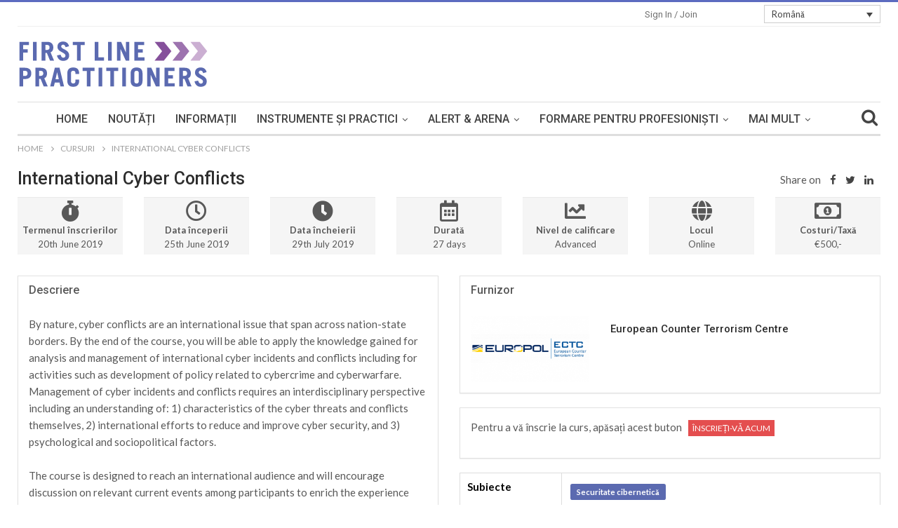

--- FILE ---
content_type: text/html; charset=UTF-8
request_url: https://www.firstlinepractitioners.com/ro/course/copenhagen-university-international-cyber-conflicts
body_size: 125163
content:

    

    
    


    <!DOCTYPE html>
	    <!--[if IE 8]>
    <html class="ie ie8" lang="ro-RO"> <![endif]-->
    <!--[if IE 9]>
    <html class="ie ie9" lang="ro-RO"> <![endif]-->
    <!--[if gt IE 9]><!-->
<html lang="ro-RO"> <!--<![endif]-->

   

    <head>
		        <meta charset="UTF-8">
        <meta http-equiv="X-UA-Compatible" content="IE=edge">
        <meta name="viewport" content="width=device-width, initial-scale=1.0">
        <link rel="pingback" href="https://www.firstlinepractitioners.com/xmlrpc.php"/>

		<meta name='robots' content='index, follow, max-image-preview:large, max-snippet:-1, max-video-preview:-1' />
<script type="text/javascript">function rgmkInitGoogleMaps(){window.rgmkGoogleMapsCallback=true;try{jQuery(document).trigger("rgmkGoogleMapsLoad")}catch(err){}}</script>
	<!-- This site is optimized with the Yoast SEO plugin v21.3 - https://yoast.com/wordpress/plugins/seo/ -->
	<title>FIRST-LINE PRACTITIONERS</title>
	<meta property="og:locale" content="ro_RO" />
	<meta property="og:type" content="website" />
	<meta property="og:site_name" content="FIRST-LINE PRACTITIONERS" />
	<meta name="twitter:card" content="summary_large_image" />
	<script type="application/ld+json" class="yoast-schema-graph">{"@context":"https://schema.org","@graph":[{"@type":"WebSite","@id":"https://www.firstlinepractitioners.com/el/#website","url":"https://www.firstlinepractitioners.com/el/","name":"FIRST-LINE PRACTITIONERS","description":"Curricula - Knowledge - Navigation","potentialAction":[{"@type":"SearchAction","target":{"@type":"EntryPoint","urlTemplate":"https://www.firstlinepractitioners.com/el/?s={search_term_string}"},"query-input":"required name=search_term_string"}],"inLanguage":"ro-RO"}]}</script>
	<!-- / Yoast SEO plugin. -->


<link rel='dns-prefetch' href='//www.google.com' />
<link rel='dns-prefetch' href='//unpkg.com' />
<link rel='dns-prefetch' href='//api.mapbox.com' />
<link rel='dns-prefetch' href='//cdnjs.cloudflare.com' />
<link rel='dns-prefetch' href='//cdn.jsdelivr.net' />
<link rel='dns-prefetch' href='//fonts.googleapis.com' />
<link rel='dns-prefetch' href='//use.fontawesome.com' />
<link rel='dns-prefetch' href='//stackpath.bootstrapcdn.com' />
<link rel="alternate" type="application/rss+xml" title="FIRST-LINE PRACTITIONERS &raquo; Flux" href="https://www.firstlinepractitioners.com/ro/feed/" />
<link rel="alternate" type="application/rss+xml" title="FIRST-LINE PRACTITIONERS &raquo; Flux comentarii" href="https://www.firstlinepractitioners.com/ro/comments/feed/" />
<script type="text/javascript">
window._wpemojiSettings = {"baseUrl":"https:\/\/s.w.org\/images\/core\/emoji\/14.0.0\/72x72\/","ext":".png","svgUrl":"https:\/\/s.w.org\/images\/core\/emoji\/14.0.0\/svg\/","svgExt":".svg","source":{"concatemoji":"https:\/\/www.firstlinepractitioners.com\/wp-includes\/js\/wp-emoji-release.min.js?ver=6.3.1"}};
/*! This file is auto-generated */
!function(i,n){var o,s,e;function c(e){try{var t={supportTests:e,timestamp:(new Date).valueOf()};sessionStorage.setItem(o,JSON.stringify(t))}catch(e){}}function p(e,t,n){e.clearRect(0,0,e.canvas.width,e.canvas.height),e.fillText(t,0,0);var t=new Uint32Array(e.getImageData(0,0,e.canvas.width,e.canvas.height).data),r=(e.clearRect(0,0,e.canvas.width,e.canvas.height),e.fillText(n,0,0),new Uint32Array(e.getImageData(0,0,e.canvas.width,e.canvas.height).data));return t.every(function(e,t){return e===r[t]})}function u(e,t,n){switch(t){case"flag":return n(e,"\ud83c\udff3\ufe0f\u200d\u26a7\ufe0f","\ud83c\udff3\ufe0f\u200b\u26a7\ufe0f")?!1:!n(e,"\ud83c\uddfa\ud83c\uddf3","\ud83c\uddfa\u200b\ud83c\uddf3")&&!n(e,"\ud83c\udff4\udb40\udc67\udb40\udc62\udb40\udc65\udb40\udc6e\udb40\udc67\udb40\udc7f","\ud83c\udff4\u200b\udb40\udc67\u200b\udb40\udc62\u200b\udb40\udc65\u200b\udb40\udc6e\u200b\udb40\udc67\u200b\udb40\udc7f");case"emoji":return!n(e,"\ud83e\udef1\ud83c\udffb\u200d\ud83e\udef2\ud83c\udfff","\ud83e\udef1\ud83c\udffb\u200b\ud83e\udef2\ud83c\udfff")}return!1}function f(e,t,n){var r="undefined"!=typeof WorkerGlobalScope&&self instanceof WorkerGlobalScope?new OffscreenCanvas(300,150):i.createElement("canvas"),a=r.getContext("2d",{willReadFrequently:!0}),o=(a.textBaseline="top",a.font="600 32px Arial",{});return e.forEach(function(e){o[e]=t(a,e,n)}),o}function t(e){var t=i.createElement("script");t.src=e,t.defer=!0,i.head.appendChild(t)}"undefined"!=typeof Promise&&(o="wpEmojiSettingsSupports",s=["flag","emoji"],n.supports={everything:!0,everythingExceptFlag:!0},e=new Promise(function(e){i.addEventListener("DOMContentLoaded",e,{once:!0})}),new Promise(function(t){var n=function(){try{var e=JSON.parse(sessionStorage.getItem(o));if("object"==typeof e&&"number"==typeof e.timestamp&&(new Date).valueOf()<e.timestamp+604800&&"object"==typeof e.supportTests)return e.supportTests}catch(e){}return null}();if(!n){if("undefined"!=typeof Worker&&"undefined"!=typeof OffscreenCanvas&&"undefined"!=typeof URL&&URL.createObjectURL&&"undefined"!=typeof Blob)try{var e="postMessage("+f.toString()+"("+[JSON.stringify(s),u.toString(),p.toString()].join(",")+"));",r=new Blob([e],{type:"text/javascript"}),a=new Worker(URL.createObjectURL(r),{name:"wpTestEmojiSupports"});return void(a.onmessage=function(e){c(n=e.data),a.terminate(),t(n)})}catch(e){}c(n=f(s,u,p))}t(n)}).then(function(e){for(var t in e)n.supports[t]=e[t],n.supports.everything=n.supports.everything&&n.supports[t],"flag"!==t&&(n.supports.everythingExceptFlag=n.supports.everythingExceptFlag&&n.supports[t]);n.supports.everythingExceptFlag=n.supports.everythingExceptFlag&&!n.supports.flag,n.DOMReady=!1,n.readyCallback=function(){n.DOMReady=!0}}).then(function(){return e}).then(function(){var e;n.supports.everything||(n.readyCallback(),(e=n.source||{}).concatemoji?t(e.concatemoji):e.wpemoji&&e.twemoji&&(t(e.twemoji),t(e.wpemoji)))}))}((window,document),window._wpemojiSettings);
</script>
<style type="text/css">
img.wp-smiley,
img.emoji {
	display: inline !important;
	border: none !important;
	box-shadow: none !important;
	height: 1em !important;
	width: 1em !important;
	margin: 0 0.07em !important;
	vertical-align: -0.1em !important;
	background: none !important;
	padding: 0 !important;
}
</style>
	<link rel='stylesheet' id='layerslider-css' href='https://www.firstlinepractitioners.com/wp-content/plugins/LayerSlider/static/layerslider/css/layerslider.css?ver=6.0.6' type='text/css' media='all' />
<link rel='stylesheet' id='ls-google-fonts-css' href='https://fonts.googleapis.com/css?family=Lato:100,300,regular,700,900%7COpen+Sans:300%7CIndie+Flower:regular%7COswald:300,regular,700&#038;subset=latin%2Clatin-ext' type='text/css' media='all' />
<link rel='stylesheet' id='wp-block-library-css' href='https://www.firstlinepractitioners.com/wp-includes/css/dist/block-library/style.min.css?ver=6.3.1' type='text/css' media='all' />
<link rel='stylesheet' id='awsm-ead-public-css' href='https://www.firstlinepractitioners.com/wp-content/plugins/embed-any-document/css/embed-public.min.css?ver=2.7.4' type='text/css' media='all' />
<style id='classic-theme-styles-inline-css' type='text/css'>
/*! This file is auto-generated */
.wp-block-button__link{color:#fff;background-color:#32373c;border-radius:9999px;box-shadow:none;text-decoration:none;padding:calc(.667em + 2px) calc(1.333em + 2px);font-size:1.125em}.wp-block-file__button{background:#32373c;color:#fff;text-decoration:none}
</style>
<style id='global-styles-inline-css' type='text/css'>
body{--wp--preset--color--black: #000000;--wp--preset--color--cyan-bluish-gray: #abb8c3;--wp--preset--color--white: #ffffff;--wp--preset--color--pale-pink: #f78da7;--wp--preset--color--vivid-red: #cf2e2e;--wp--preset--color--luminous-vivid-orange: #ff6900;--wp--preset--color--luminous-vivid-amber: #fcb900;--wp--preset--color--light-green-cyan: #7bdcb5;--wp--preset--color--vivid-green-cyan: #00d084;--wp--preset--color--pale-cyan-blue: #8ed1fc;--wp--preset--color--vivid-cyan-blue: #0693e3;--wp--preset--color--vivid-purple: #9b51e0;--wp--preset--gradient--vivid-cyan-blue-to-vivid-purple: linear-gradient(135deg,rgba(6,147,227,1) 0%,rgb(155,81,224) 100%);--wp--preset--gradient--light-green-cyan-to-vivid-green-cyan: linear-gradient(135deg,rgb(122,220,180) 0%,rgb(0,208,130) 100%);--wp--preset--gradient--luminous-vivid-amber-to-luminous-vivid-orange: linear-gradient(135deg,rgba(252,185,0,1) 0%,rgba(255,105,0,1) 100%);--wp--preset--gradient--luminous-vivid-orange-to-vivid-red: linear-gradient(135deg,rgba(255,105,0,1) 0%,rgb(207,46,46) 100%);--wp--preset--gradient--very-light-gray-to-cyan-bluish-gray: linear-gradient(135deg,rgb(238,238,238) 0%,rgb(169,184,195) 100%);--wp--preset--gradient--cool-to-warm-spectrum: linear-gradient(135deg,rgb(74,234,220) 0%,rgb(151,120,209) 20%,rgb(207,42,186) 40%,rgb(238,44,130) 60%,rgb(251,105,98) 80%,rgb(254,248,76) 100%);--wp--preset--gradient--blush-light-purple: linear-gradient(135deg,rgb(255,206,236) 0%,rgb(152,150,240) 100%);--wp--preset--gradient--blush-bordeaux: linear-gradient(135deg,rgb(254,205,165) 0%,rgb(254,45,45) 50%,rgb(107,0,62) 100%);--wp--preset--gradient--luminous-dusk: linear-gradient(135deg,rgb(255,203,112) 0%,rgb(199,81,192) 50%,rgb(65,88,208) 100%);--wp--preset--gradient--pale-ocean: linear-gradient(135deg,rgb(255,245,203) 0%,rgb(182,227,212) 50%,rgb(51,167,181) 100%);--wp--preset--gradient--electric-grass: linear-gradient(135deg,rgb(202,248,128) 0%,rgb(113,206,126) 100%);--wp--preset--gradient--midnight: linear-gradient(135deg,rgb(2,3,129) 0%,rgb(40,116,252) 100%);--wp--preset--font-size--small: 13px;--wp--preset--font-size--medium: 20px;--wp--preset--font-size--large: 36px;--wp--preset--font-size--x-large: 42px;--wp--preset--spacing--20: 0.44rem;--wp--preset--spacing--30: 0.67rem;--wp--preset--spacing--40: 1rem;--wp--preset--spacing--50: 1.5rem;--wp--preset--spacing--60: 2.25rem;--wp--preset--spacing--70: 3.38rem;--wp--preset--spacing--80: 5.06rem;--wp--preset--shadow--natural: 6px 6px 9px rgba(0, 0, 0, 0.2);--wp--preset--shadow--deep: 12px 12px 50px rgba(0, 0, 0, 0.4);--wp--preset--shadow--sharp: 6px 6px 0px rgba(0, 0, 0, 0.2);--wp--preset--shadow--outlined: 6px 6px 0px -3px rgba(255, 255, 255, 1), 6px 6px rgba(0, 0, 0, 1);--wp--preset--shadow--crisp: 6px 6px 0px rgba(0, 0, 0, 1);}:where(.is-layout-flex){gap: 0.5em;}:where(.is-layout-grid){gap: 0.5em;}body .is-layout-flow > .alignleft{float: left;margin-inline-start: 0;margin-inline-end: 2em;}body .is-layout-flow > .alignright{float: right;margin-inline-start: 2em;margin-inline-end: 0;}body .is-layout-flow > .aligncenter{margin-left: auto !important;margin-right: auto !important;}body .is-layout-constrained > .alignleft{float: left;margin-inline-start: 0;margin-inline-end: 2em;}body .is-layout-constrained > .alignright{float: right;margin-inline-start: 2em;margin-inline-end: 0;}body .is-layout-constrained > .aligncenter{margin-left: auto !important;margin-right: auto !important;}body .is-layout-constrained > :where(:not(.alignleft):not(.alignright):not(.alignfull)){max-width: var(--wp--style--global--content-size);margin-left: auto !important;margin-right: auto !important;}body .is-layout-constrained > .alignwide{max-width: var(--wp--style--global--wide-size);}body .is-layout-flex{display: flex;}body .is-layout-flex{flex-wrap: wrap;align-items: center;}body .is-layout-flex > *{margin: 0;}body .is-layout-grid{display: grid;}body .is-layout-grid > *{margin: 0;}:where(.wp-block-columns.is-layout-flex){gap: 2em;}:where(.wp-block-columns.is-layout-grid){gap: 2em;}:where(.wp-block-post-template.is-layout-flex){gap: 1.25em;}:where(.wp-block-post-template.is-layout-grid){gap: 1.25em;}.has-black-color{color: var(--wp--preset--color--black) !important;}.has-cyan-bluish-gray-color{color: var(--wp--preset--color--cyan-bluish-gray) !important;}.has-white-color{color: var(--wp--preset--color--white) !important;}.has-pale-pink-color{color: var(--wp--preset--color--pale-pink) !important;}.has-vivid-red-color{color: var(--wp--preset--color--vivid-red) !important;}.has-luminous-vivid-orange-color{color: var(--wp--preset--color--luminous-vivid-orange) !important;}.has-luminous-vivid-amber-color{color: var(--wp--preset--color--luminous-vivid-amber) !important;}.has-light-green-cyan-color{color: var(--wp--preset--color--light-green-cyan) !important;}.has-vivid-green-cyan-color{color: var(--wp--preset--color--vivid-green-cyan) !important;}.has-pale-cyan-blue-color{color: var(--wp--preset--color--pale-cyan-blue) !important;}.has-vivid-cyan-blue-color{color: var(--wp--preset--color--vivid-cyan-blue) !important;}.has-vivid-purple-color{color: var(--wp--preset--color--vivid-purple) !important;}.has-black-background-color{background-color: var(--wp--preset--color--black) !important;}.has-cyan-bluish-gray-background-color{background-color: var(--wp--preset--color--cyan-bluish-gray) !important;}.has-white-background-color{background-color: var(--wp--preset--color--white) !important;}.has-pale-pink-background-color{background-color: var(--wp--preset--color--pale-pink) !important;}.has-vivid-red-background-color{background-color: var(--wp--preset--color--vivid-red) !important;}.has-luminous-vivid-orange-background-color{background-color: var(--wp--preset--color--luminous-vivid-orange) !important;}.has-luminous-vivid-amber-background-color{background-color: var(--wp--preset--color--luminous-vivid-amber) !important;}.has-light-green-cyan-background-color{background-color: var(--wp--preset--color--light-green-cyan) !important;}.has-vivid-green-cyan-background-color{background-color: var(--wp--preset--color--vivid-green-cyan) !important;}.has-pale-cyan-blue-background-color{background-color: var(--wp--preset--color--pale-cyan-blue) !important;}.has-vivid-cyan-blue-background-color{background-color: var(--wp--preset--color--vivid-cyan-blue) !important;}.has-vivid-purple-background-color{background-color: var(--wp--preset--color--vivid-purple) !important;}.has-black-border-color{border-color: var(--wp--preset--color--black) !important;}.has-cyan-bluish-gray-border-color{border-color: var(--wp--preset--color--cyan-bluish-gray) !important;}.has-white-border-color{border-color: var(--wp--preset--color--white) !important;}.has-pale-pink-border-color{border-color: var(--wp--preset--color--pale-pink) !important;}.has-vivid-red-border-color{border-color: var(--wp--preset--color--vivid-red) !important;}.has-luminous-vivid-orange-border-color{border-color: var(--wp--preset--color--luminous-vivid-orange) !important;}.has-luminous-vivid-amber-border-color{border-color: var(--wp--preset--color--luminous-vivid-amber) !important;}.has-light-green-cyan-border-color{border-color: var(--wp--preset--color--light-green-cyan) !important;}.has-vivid-green-cyan-border-color{border-color: var(--wp--preset--color--vivid-green-cyan) !important;}.has-pale-cyan-blue-border-color{border-color: var(--wp--preset--color--pale-cyan-blue) !important;}.has-vivid-cyan-blue-border-color{border-color: var(--wp--preset--color--vivid-cyan-blue) !important;}.has-vivid-purple-border-color{border-color: var(--wp--preset--color--vivid-purple) !important;}.has-vivid-cyan-blue-to-vivid-purple-gradient-background{background: var(--wp--preset--gradient--vivid-cyan-blue-to-vivid-purple) !important;}.has-light-green-cyan-to-vivid-green-cyan-gradient-background{background: var(--wp--preset--gradient--light-green-cyan-to-vivid-green-cyan) !important;}.has-luminous-vivid-amber-to-luminous-vivid-orange-gradient-background{background: var(--wp--preset--gradient--luminous-vivid-amber-to-luminous-vivid-orange) !important;}.has-luminous-vivid-orange-to-vivid-red-gradient-background{background: var(--wp--preset--gradient--luminous-vivid-orange-to-vivid-red) !important;}.has-very-light-gray-to-cyan-bluish-gray-gradient-background{background: var(--wp--preset--gradient--very-light-gray-to-cyan-bluish-gray) !important;}.has-cool-to-warm-spectrum-gradient-background{background: var(--wp--preset--gradient--cool-to-warm-spectrum) !important;}.has-blush-light-purple-gradient-background{background: var(--wp--preset--gradient--blush-light-purple) !important;}.has-blush-bordeaux-gradient-background{background: var(--wp--preset--gradient--blush-bordeaux) !important;}.has-luminous-dusk-gradient-background{background: var(--wp--preset--gradient--luminous-dusk) !important;}.has-pale-ocean-gradient-background{background: var(--wp--preset--gradient--pale-ocean) !important;}.has-electric-grass-gradient-background{background: var(--wp--preset--gradient--electric-grass) !important;}.has-midnight-gradient-background{background: var(--wp--preset--gradient--midnight) !important;}.has-small-font-size{font-size: var(--wp--preset--font-size--small) !important;}.has-medium-font-size{font-size: var(--wp--preset--font-size--medium) !important;}.has-large-font-size{font-size: var(--wp--preset--font-size--large) !important;}.has-x-large-font-size{font-size: var(--wp--preset--font-size--x-large) !important;}
.wp-block-navigation a:where(:not(.wp-element-button)){color: inherit;}
:where(.wp-block-post-template.is-layout-flex){gap: 1.25em;}:where(.wp-block-post-template.is-layout-grid){gap: 1.25em;}
:where(.wp-block-columns.is-layout-flex){gap: 2em;}:where(.wp-block-columns.is-layout-grid){gap: 2em;}
.wp-block-pullquote{font-size: 1.5em;line-height: 1.6;}
</style>
<link rel='stylesheet' id='mindb4act-css-mindb4act-css' href='https://www.firstlinepractitioners.com/wp-content/plugins/mindb4act/resources/assets/css/mindb4act.css?ver=6.3.1' type='text/css' media='all' />
<link rel='stylesheet' id='mindb4act-fontawqsome-css' href='https://use.fontawesome.com/releases/v5.0.9/css/all.css?ver=6.3.1' type='text/css' media='all' />
<link rel='stylesheet' id='leaflet-css-css' href='https://unpkg.com/leaflet@1.0.3/dist/leaflet.css?ver=6.3.1' type='text/css' media='all' />
<link rel='stylesheet' id='MarkerCluster-css-css' href='https://www.firstlinepractitioners.com/wp-content/plugins/mindb4act/resources/assets/css/MarkerCluster.css?ver=6.3.1' type='text/css' media='all' />
<link rel='stylesheet' id='MarkerClusterdeafult-css-css' href='https://www.firstlinepractitioners.com/wp-content/plugins/mindb4act/resources/assets/css/MarkerCluster.Default.css?ver=6.3.1' type='text/css' media='all' />
<link rel='stylesheet' id='leafletzoom-css-css' href='https://api.mapbox.com/mapbox.js/plugins/leaflet-fullscreen/v1.0.1/leaflet.fullscreen.css?ver=6.3.1' type='text/css' media='all' />
<link rel='stylesheet' id='select2-front-css-css' href='https://cdnjs.cloudflare.com/ajax/libs/select2/4.0.6-rc.0/css/select2.min.css?ver=6.3.1' type='text/css' media='all' />
<link rel='stylesheet' id='wp-swf-css-css' href='https://www.firstlinepractitioners.com/wp-content/plugins/api-swf-pla-plugin/resources/assets/css/wp-swf.css?ver=6.3.1' type='text/css' media='all' />
<link rel='stylesheet' id='wp-swf-fontawqsome-css' href='https://use.fontawesome.com/releases/v5.0.9/css/all.css?ver=6.3.1' type='text/css' media='all' />
<link rel='stylesheet' id='autocomplete-css-css' href='https://www.firstlinepractitioners.com/wp-content/plugins/api-swf-pla-plugin/resources/assets/css/jquery.auto-complete.css?ver=6.3.1' type='text/css' media='all' />
<link rel='stylesheet' id='pnotify-css-css' href='https://www.firstlinepractitioners.com/wp-content/plugins/api-swf-pla-plugin/resources/assets/css/pnotify.custom.css?ver=6.3.1' type='text/css' media='all' />
<link rel='stylesheet' id='steps-css-css' href='https://www.firstlinepractitioners.com/wp-content/plugins/api-swf-pla-plugin/resources/assets/css/jquery.steps.css?ver=6.3.1' type='text/css' media='all' />
<link rel='stylesheet' id='bs-icons-css' href='https://www.firstlinepractitioners.com/wp-content/themes/smartwebtheme/includes/libs/better-framework/assets/css/bs-icons.css?ver=3.3.0' type='text/css' media='all' />
<link rel='stylesheet' id='better-social-counter-css' href='https://www.firstlinepractitioners.com/wp-content/plugins/better-social-counter/css/style.min.css?ver=1.7.2' type='text/css' media='all' />
<link rel='stylesheet' id='contact-form-7-css' href='https://www.firstlinepractitioners.com/wp-content/plugins/contact-form-7/includes/css/styles.css?ver=5.7.7' type='text/css' media='all' />
<style id='contact-form-7-inline-css' type='text/css'>
.wpcf7 .wpcf7-recaptcha iframe {margin-bottom: 0;}.wpcf7 .wpcf7-recaptcha[data-align="center"] > div {margin: 0 auto;}.wpcf7 .wpcf7-recaptcha[data-align="right"] > div {margin: 0 0 0 auto;}
</style>
<link rel='stylesheet' id='sm-style-css' href='https://www.firstlinepractitioners.com/wp-content/plugins/wp-show-more/wpsm-style.css?ver=6.3.1' type='text/css' media='all' />
<link rel='stylesheet' id='wpml-legacy-dropdown-0-css' href='https://www.firstlinepractitioners.com/wp-content/plugins/sitepress-multilingual-cms/templates/language-switchers/legacy-dropdown/style.css?ver=1' type='text/css' media='all' />
<style id='wpml-legacy-dropdown-0-inline-css' type='text/css'>
@media (min-width:992px) { #menu-item-wpml-ls-69-es{ display: none !important; } #menu-item-wpml-ls-69-en{ display: none !important; } #menu-item-wpml-ls-69-fr{ display: none !important; } #menu-item-wpml-ls-69-de{ display: none !important; } }
</style>
<link rel='stylesheet' id='h5p-plugin-styles-css' href='https://www.firstlinepractitioners.com/wp-content/plugins/h5p/h5p-php-library/styles/h5p.css?ver=1.15.6' type='text/css' media='all' />
<link rel='stylesheet' id='custom-script-css' href='https://cdnjs.cloudflare.com/ajax/libs/font-awesome/5.9.0/css/all.min.css?ver=6.3.1' type='text/css' media='all' />
<link rel='stylesheet' id='fontawsome-css' href='https://stackpath.bootstrapcdn.com/font-awesome/4.7.0/css/font-awesome.min.css?ver=1.9.3' type='text/css' media='all' />
<link rel='stylesheet' id='js-composer-css-css' href='https://www.firstlinepractitioners.com/wp-content/plugins/js_composer/assets/css/js_composer.min.css?ver=1.9.3' type='text/css' media='all' />
<link rel='stylesheet' id='child-style-css' href='https://www.firstlinepractitioners.com/wp-content/themes/smartwebtheme-child/style.css?ver=6.3.1' type='text/css' media='all' />
<link rel='stylesheet' id='bs-slick-style-css' href='https://www.firstlinepractitioners.com/wp-content/themes/smartwebtheme/includes/libs/bs-theme-core/listing-pagin/assets/css/slick.min.css?ver=1.9.3' type='text/css' media='all' />
<link rel='stylesheet' id='pretty-photo-css' href='https://www.firstlinepractitioners.com/wp-content/themes/smartwebtheme/includes/libs/better-framework/assets/css/pretty-photo.min.css?ver=3.3.0' type='text/css' media='all' />
<link rel='stylesheet' id='theme-libs-css' href='https://www.firstlinepractitioners.com/wp-content/themes/smartwebtheme/css/theme-libs.min.css?ver=1.9.3' type='text/css' media='all' />
<link rel='stylesheet' id='fontawesome-css' href='https://www.firstlinepractitioners.com/wp-content/themes/smartwebtheme/includes/libs/better-framework/assets/css/font-awesome.min.css?ver=3.3.0' type='text/css' media='all' />
<link rel='stylesheet' id='publisher-css' href='https://www.firstlinepractitioners.com/wp-content/themes/smartwebtheme/style.min.css?ver=1.9.3' type='text/css' media='all' />
<link rel='stylesheet' id='publisher-child-css' href='https://www.firstlinepractitioners.com/wp-content/themes/smartwebtheme-child/style.css?ver=6.3.1' type='text/css' media='all' />
<link rel='stylesheet' id='better-framework-main-fonts-css' href='https://fonts.googleapis.com/css?family=Lato:400,700%7CRoboto:400,500,400italic' type='text/css' media='all' />
<link rel='stylesheet' id='mpc-massive-style-css' href='https://www.firstlinepractitioners.com/wp-content/plugins/mpc-massive/assets/css/mpc-styles.css?ver=6.3.1' type='text/css' media='all' />
<link rel='stylesheet' id='__EPYT__style-css' href='https://www.firstlinepractitioners.com/wp-content/plugins/youtube-embed-plus/styles/ytprefs.min.css?ver=14.2' type='text/css' media='all' />
<style id='__EPYT__style-inline-css' type='text/css'>

                .epyt-gallery-thumb {
                        width: 33.333%;
                }
                
                         @media (min-width:0px) and (max-width: 767px) {
                            .epyt-gallery-rowbreak {
                                display: none;
                            }
                            .epyt-gallery-allthumbs[class*="epyt-cols"] .epyt-gallery-thumb {
                                width: 100% !important;
                            }
                          }
</style>
<script type='text/javascript' src='https://www.firstlinepractitioners.com/wp-includes/js/jquery/jquery.min.js?ver=3.7.0' id='jquery-core-js'></script>
<script type='text/javascript' src='https://www.firstlinepractitioners.com/wp-includes/js/jquery/jquery-migrate.min.js?ver=3.4.1' id='jquery-migrate-js'></script>
<script type='text/javascript' src='https://www.firstlinepractitioners.com/wp-content/themes/smartwebtheme-child/js/added.js?ver=6.3.1' id='custom-script-js'></script>
<script type='text/javascript' src='https://www.firstlinepractitioners.com/wp-content/plugins/LayerSlider/static/layerslider/js/greensock.js?ver=1.19.0' id='greensock-js'></script>
<script type='text/javascript' id='layerslider-js-extra'>
/* <![CDATA[ */
var LS_Meta = {"v":"6.0.6"};
/* ]]> */
</script>
<script type='text/javascript' src='https://www.firstlinepractitioners.com/wp-content/plugins/LayerSlider/static/layerslider/js/layerslider.kreaturamedia.jquery.js?ver=6.0.6' id='layerslider-js'></script>
<script type='text/javascript' src='https://www.firstlinepractitioners.com/wp-content/plugins/LayerSlider/static/layerslider/js/layerslider.transitions.js?ver=6.0.6' id='layerslider-transitions-js'></script>
<script type='text/javascript' src='https://cdnjs.cloudflare.com/ajax/libs/select2/4.0.6-rc.0/js/select2.min.js?ver=6.3.1' id='select2-front-js-js'></script>
<script type='text/javascript' src='https://www.firstlinepractitioners.com/wp-content/themes/smartwebtheme/includes/libs/better-framework/assets/js/element-query.min.js?ver=3.3.0' id='element-query-js'></script>
<script type='text/javascript' src='https://www.firstlinepractitioners.com/wp-content/plugins/better-social-counter/js/script.min.js?ver=1.7.2' id='better-social-counter-js'></script>
<script type='text/javascript' src='https://www.firstlinepractitioners.com/wp-content/plugins/mendeleyplugin/js/expand.js?ver=6.3.1' id='mendeley-custom-script-js'></script>
<script type='text/javascript' src='https://www.firstlinepractitioners.com/wp-content/plugins/sitepress-multilingual-cms/res/js/jquery.cookie.js?ver=3.7.0' id='jquery.cookie-js'></script>
<script type='text/javascript' id='wpml-cookie-js-extra'>
/* <![CDATA[ */
var wpml_cookies = {"_icl_current_language":{"value":"ro","expires":1,"path":"\/"}};
var wpml_cookies = {"_icl_current_language":{"value":"ro","expires":1,"path":"\/"}};
/* ]]> */
</script>
<script type='text/javascript' src='https://www.firstlinepractitioners.com/wp-content/plugins/sitepress-multilingual-cms/res/js/cookies/language-cookie.js?ver=6.3.1' id='wpml-cookie-js'></script>
<script type='text/javascript' src='https://www.firstlinepractitioners.com/wp-content/plugins/sitepress-multilingual-cms/templates/language-switchers/legacy-dropdown/script.js?ver=1' id='wpml-legacy-dropdown-0-js'></script>
<script type='text/javascript' src='https://www.firstlinepractitioners.com/wp-content/themes/smartwebtheme/includes/libs/bs-theme-core/lazy-load/assets/js/blazy.min.js?ver=1.5.0' id='blazy-js'></script>
<script type='text/javascript' id='publisher-theme-pagination-js-extra'>
/* <![CDATA[ */
var bs_pagination_loc = {"loading":"<div class=\"bs-loading\"><div><\/div><div><\/div><div><\/div><div><\/div><div><\/div><div><\/div><div><\/div><div><\/div><div><\/div><\/div>"};
/* ]]> */
</script>
<script type='text/javascript' src='https://www.firstlinepractitioners.com/wp-content/themes/smartwebtheme/includes/libs/bs-theme-core/listing-pagin/assets/js/bs-ajax-pagination.min.js?ver=1.9.3' id='publisher-theme-pagination-js'></script>
<script type='text/javascript' src='https://www.firstlinepractitioners.com/wp-content/themes/smartwebtheme/includes/libs/bs-theme-core/listing-pagin/assets/js/slick.min.js?ver=1.9.3' id='bs-slick-script-js'></script>
<script type='text/javascript' src='https://www.firstlinepractitioners.com/wp-content/themes/smartwebtheme/js/theme-libs.min.js?ver=1.9.3' id='theme-libs-js'></script>
<script type='text/javascript' src='https://www.firstlinepractitioners.com/wp-content/themes/smartwebtheme/includes/libs/better-framework/assets/js/pretty-photo.min.js?ver=3.3.0' id='pretty-photo-js'></script>
<script type='text/javascript' id='publisher-js-extra'>
/* <![CDATA[ */
var publisher_theme_global_loc = {"page":{"boxed":"full-width"},"header":{"style":"style-2","boxed":"boxed"},"ajax_url":"https:\/\/www.firstlinepractitioners.com\/wp-admin\/admin-ajax.php","loading":"<div class=\"bs-loading\"><div><\/div><div><\/div><div><\/div><div><\/div><div><\/div><div><\/div><div><\/div><div><\/div><div><\/div><\/div>","translations":{"tabs_all":"Toate","tabs_more":"Mai Mult","lightbox_expand":"Expand the image","lightbox_close":"Close"},"lightbox":{"not_classes":""},"main_menu":{"more_menu":"enable"},"skyscraper":{"sticky_gap":30,"sticky":false,"position":""},"share":{"more":true}};
var publisher_theme_ajax_search_loc = {"ajax_url":"https:\/\/www.firstlinepractitioners.com\/wp-admin\/admin-ajax.php","previewMarkup":"<div class=\"ajax-search-results-wrapper ajax-search-no-product ajax-search-fullwidth\">\r\n\t<div class=\"ajax-search-results\">\r\n\t\t<div class=\"ajax-ajax-posts-list\">\r\n\t\t\t<div class=\"clean-title heading-typo\">\r\n\t\t\t\t<span>post\u0103ri<\/span>\r\n\t\t\t<\/div>\r\n\t\t\t<div class=\"posts-lists\" data-section-name=\"posts\"><\/div>\r\n\t\t<\/div>\r\n\t\t<div class=\"ajax-taxonomy-list\">\r\n\t\t\t<div class=\"ajax-categories-columns\">\r\n\t\t\t\t<div class=\"clean-title heading-typo\">\r\n\t\t\t\t\t<span>Categorii<\/span>\r\n\t\t\t\t<\/div>\r\n\t\t\t\t<div class=\"posts-lists\" data-section-name=\"categories\"><\/div>\r\n\t\t\t<\/div>\r\n\t\t\t<div class=\"ajax-tags-columns\">\r\n\t\t\t\t<div class=\"clean-title heading-typo\">\r\n\t\t\t\t\t<span>Etichete<\/span>\r\n\t\t\t\t<\/div>\r\n\t\t\t\t<div class=\"posts-lists\" data-section-name=\"tags\"><\/div>\r\n\t\t\t<\/div>\r\n\t\t<\/div>\r\n\t<\/div>\r\n<\/div>","full_width":"1"};
/* ]]> */
</script>
<script type='text/javascript' src='https://www.firstlinepractitioners.com/wp-content/themes/smartwebtheme/js/theme.min.js?ver=1.9.3' id='publisher-js'></script>
<!--[if lt IE 9]>
<script type='text/javascript' src='https://www.firstlinepractitioners.com/wp-content/themes/smartwebtheme/includes/libs/better-framework/assets/js/html5shiv.min.js?ver=3.3.0' id='bf-html5shiv-js'></script>
<![endif]-->
<!--[if lt IE 9]>
<script type='text/javascript' src='https://www.firstlinepractitioners.com/wp-content/themes/smartwebtheme/includes/libs/better-framework/assets/js/respond.min.js?ver=3.3.0' id='bf-respond-js'></script>
<![endif]-->
<script type='text/javascript' id='ai-js-js-extra'>
/* <![CDATA[ */
var MyAjax = {"ajaxurl":"https:\/\/www.firstlinepractitioners.com\/wp-admin\/admin-ajax.php","security":"3165fd7429"};
/* ]]> */
</script>
<script type='text/javascript' src='https://www.firstlinepractitioners.com/wp-content/plugins/advanced-iframe/js/ai.min.js?ver=230221' id='ai-js-js'></script>
<script type='text/javascript' id='__ytprefs__-js-extra'>
/* <![CDATA[ */
var _EPYT_ = {"ajaxurl":"https:\/\/www.firstlinepractitioners.com\/wp-admin\/admin-ajax.php","security":"b34e6a1208","gallery_scrolloffset":"20","eppathtoscripts":"https:\/\/www.firstlinepractitioners.com\/wp-content\/plugins\/youtube-embed-plus\/scripts\/","eppath":"https:\/\/www.firstlinepractitioners.com\/wp-content\/plugins\/youtube-embed-plus\/","epresponsiveselector":"[\"iframe.__youtube_prefs_widget__\"]","epdovol":"1","version":"14.2","evselector":"iframe.__youtube_prefs__[src], iframe[src*=\"youtube.com\/embed\/\"], iframe[src*=\"youtube-nocookie.com\/embed\/\"]","ajax_compat":"","maxres_facade":"eager","ytapi_load":"light","pause_others":"","stopMobileBuffer":"1","facade_mode":"","not_live_on_channel":"","vi_active":"","vi_js_posttypes":[]};
/* ]]> */
</script>
<script type='text/javascript' src='https://www.firstlinepractitioners.com/wp-content/plugins/youtube-embed-plus/scripts/ytprefs.min.js?ver=14.2' id='__ytprefs__-js'></script>
<meta name="generator" content="Powered by LayerSlider 6.0.6 - Multi-Purpose, Responsive, Parallax, Mobile-Friendly Slider Plugin for WordPress." />
<!-- LayerSlider updates and docs at: https://layerslider.kreaturamedia.com -->
<link rel="https://api.w.org/" href="https://www.firstlinepractitioners.com/ro/wp-json/" /><link rel="EditURI" type="application/rsd+xml" title="RSD" href="https://www.firstlinepractitioners.com/xmlrpc.php?rsd" />
<meta name="generator" content="WordPress 6.3.1" />
<meta name="generator" content="Site Kit by Google 1.110.0" /><meta name="generator" content="WPML ver:3.7.0 stt:7,9,1,4,3,13,23,27,41,45,10,2;" />
			<link rel="shortcut icon" href="https://www.firstlinepractitioners.com/wp-content/uploads/2018/04/flp-favicon.png"><meta name="generator" content="Elementor 3.16.4; features: e_dom_optimization, e_optimized_assets_loading, e_optimized_css_loading, additional_custom_breakpoints; settings: css_print_method-external, google_font-enabled, font_display-swap">
<meta name="generator" content="Powered by Visual Composer - drag and drop page builder for WordPress."/>
<!--[if lte IE 9]><link rel="stylesheet" type="text/css" href="https://www.firstlinepractitioners.com/wp-content/plugins/js_composer/assets/css/vc_lte_ie9.min.css" media="screen"><![endif]-->
        <meta name='twitter:card' content='summary' />
        <meta property='og:title' content='International Cyber Conflicts'/>
        <meta property='og:type' content='article'/>
        <meta property='og:url' content='https://www.firstlinepractitioners.com/ro/course/copenhagen-university-international-cyber-conflicts'/>
        <meta property='og:image' content='https://firstlinepractitioners.administrationhub.com/storage/temp_images/organisation/345/69/mini_16_9.png'/>
        <meta property='og:description' content='By nature, cyber conflicts are an international issue that span across nation-state borders. By the end of the course, you will be able to apply the knowledge gained for analysis and management of international cyber incidents and conflicts including for activities such as development of policy related to cybercrime and cyberwarfare. Management of cyber incidents and conflicts requires an interdisciplinary perspective including an understanding of: 1) characteristics of the cyber threats and conflicts themselves, 2) international efforts to reduce and improve cyber security, and 3) psychological and sociopolitical factors. 

The course is designed to reach an international audience and will encourage discussion on relevant current events among participants to enrich the experience with various personal and cultural perspectives on cutting-edge issues. In addition, assignments and other assessments will supplement video lectures and selected readings to ensure application of the material.

Grading:

Your grade is assessed based on discussion posts and quizzes. Individual taking this course for credit (i.e. students at the University at Albany y will be required to engage in additional activities communicated to them directly). 

ACKNOWLEDGEMENTS

Ersin Dincelli and Nic DePaula were the instructional designers for the course who assisted in the recording of the videos, reviewing material, creating slides, assessments and some of the content. Without their tremendous effort this would not have been possible. We also acknowledge the financial support for the recordings from the University at Albany as well as the support from Media and Marketing. Finally, thanks to Lisa Stephens who is the SUNY liaison to Coursera for being a strong supporter of the MOOC.'/>
        <meta name='twitter:title' content='International Cyber Conflicts' />
        <meta name='twitter:description' content='By nature, cyber conflicts are an international issue that span across nation-state borders. By the end of the course, you will be able to apply the knowledge gained for analysis and management of international cyber incidents and conflicts including for activities such as development of policy related to cybercrime and cyberwarfare. Management of cyber incidents and conflicts requires an interdisciplinary perspective including an understanding of: 1) characteristics of the cyber threats and conflicts themselves, 2) international efforts to reduce and improve cyber security, and 3) psychological and sociopolitical factors. 

The course is designed to reach an international audience and will encourage discussion on relevant current events among participants to enrich the experience with various personal and cultural perspectives on cutting-edge issues. In addition, assignments and other assessments will supplement video lectures and selected readings to ensure application of the material.

Grading:

Your grade is assessed based on discussion posts and quizzes. Individual taking this course for credit (i.e. students at the University at Albany y will be required to engage in additional activities communicated to them directly). 

ACKNOWLEDGEMENTS

Ersin Dincelli and Nic DePaula were the instructional designers for the course who assisted in the recording of the videos, reviewing material, creating slides, assessments and some of the content. Without their tremendous effort this would not have been possible. We also acknowledge the financial support for the recordings from the University at Albany as well as the support from Media and Marketing. Finally, thanks to Lisa Stephens who is the SUNY liaison to Coursera for being a strong supporter of the MOOC.' />
        <meta name='twitter:image' content='https://firstlinepractitioners.administrationhub.com/storage/temp_images/organisation/345/69/mini_16_9.png' />

<link rel='stylesheet' id='1.9.3-1708951614' href='https://www.firstlinepractitioners.com/wp-content/bs-booster-cache/4f293eb826eca70903a53c6477a61223.css' type='text/css' media='all' />

<!-- BetterFramework Head Inline CSS -->
<style>
.menu-item-10846 a {
    color:white!important;
    background-color: #85509b !important;
}

.menu-item-10846 a:hover {
    color:white!important;
    background-color: #986eaa !important;
}

ul.menu.bsm-initialized li.menu-item-has-children.better-anim-fade>.sub-menu {
    white-space: nowrap;
    width: auto;
}

.archive-title .pre-title span {
    background-color: #0EACDB;
    display: inline-block;
    line-height: 26px;
    z-index: 1;
    position: relative;
    padding: 0 10px;
    color: #fff;
}

.archive-title .pre-title:after {
    content: '';
    display: inline-block;
    position: absolute;
    left: 0;
    top: 100%;
    height: 3px;
    width: 100%;
    background-color: #0EACDB;
}

/*line under title*/

.post-template-6.wfi .post-header-inner {
    padding: 20px 20px 40px 0;
    background: #fff;
    margin-top: -150px;
}


.listing-item-grid-1 .title {
    font-family: 'Roboto';
    font-weight: 500;
    line-height: 24px;
    font-size: 18px;
    text-align: inherit;
    text-transform: initial !important;
    color: #383838;
}

/*widget margin bottom*/

.widget{
  margin-bottom: 18px;
}

/*social icons position*/

.widget_better-social-counter .better-social-counter.style-button .social-list {
    text-align: inherit;
}

/*frozen menu which appears two times*/

.off-canvas-inner>.off-canvas-menu {
    display: none !important;
}

/*showing labels in one line - contact form*/

label {
  
   /* display: grid !important;
    margin-bottom: 5px; */
}


/*newsletter*/

.bs-subscribe-newsletter .subscribe-message {
    color: white !important;
}

.bs-subscribe-newsletter .newsletter-subscribe {
 
    border-radius: 0px !important;
}

.bs-subscribe-newsletter .newsletter-email {

    border-radius: 0px !important; 

}

/*dropdownmenu-top bar*/

.topbar{
 overflow:initial;   
}

/*footer-text-color*/

.site-footer .copy-1, .site-footer .copy-2 {
    color: #2a2a2a;
}

/*removing nothing*/


.section-heading.sh-t6.sh-s6>.h-text:last-child:first-child:before, .section-heading.sh-t6.sh-s6>.main-link>.h-text:before, .section-heading.sh-t6.sh-s6>a:last-child:first-child>.h-text:before, .section-heading.sh-t6.sh-s7>.h-text:last-child:first-child:before, .section-heading.sh-t6.sh-s7>.main-link>.h-text:before, .section-heading.sh-t6.sh-s7>a:last-child:first-child>.h-text:before {
    content: none !important;
    display: inline-block;
    position: absolute;
    top: 0;
    left: 0;
    width: 0;
    height: 0;
    z-index: 1;
    border-top: 44px solid #fff;
    border-right: 16px solid transparent;
}

ul.menu.bsm-initialized li.menu-item-has-children.better-anim-fade>.mega-menu {
    opacity: 0;
   /* white-space: nowrap;*/
}

.tabs-section li a{
 white-space: nowrap;
    
}

ul.menu>li{
       float: right;
}


</style>
<!-- /BetterFramework Head Inline CSS-->
		<style type="text/css" id="wp-custom-css">
			.post-10491 div#do-etfw-2 {
    height: 700px !important;
    overflow-y: scroll !important;
    overflow-x: hidden !important;
}

/*.filter-part, .filter-group-section {
    max-height: 350px;
    overflow: auto;
}
*/

.shadow.p-3.mb-5.bg-white.rounded, p.read-more {
    overflow: hidden;
}

/*.type-post.format-standard.has-post-thumbnail > div, .type-post.format-standard.has-post-thumbnail > h2  {
	border:solid 1px #eee;
	margin:0px;
	padding:10px;
}*/

.featured.clearfix{
	padding:0px !important
}

.type-post.format-standard.has-post-thumbnail > h2{
	border-bottom:none;
	border-top:none;
}

.wpml-ls-statics-shortcode_actions.wpml-ls.wpml-ls-legacy-dropdown.js-wpml-ls-legacy-dropdown {
    position: absolute;
    right: 10px;
}

li.list-entry-toolkit {
    border-left: solid 5px #5b6ab0;
    padding: 1px 0px 10px 10px;
    border-radius: 5px;
    background: #f1f1f1;
}

hr{
	border:none !important;
}

.site-header.header-style-5 .main-menu.menu>li>a {
    padding: 0 11px;
}

ul#main-navigation {
    margin-left: auto !important;
    margin-right: auto!important;
    display: block !important;
    max-width: fit-content;
}


.site-header.header-style-5 .main-menu.menu>li{
	margin-left:5px;
	margin-right:5px;
}

.site-header.header-style-5 .main-menu.menu>li a{
	padding-left:15px;
	padding-right:15px;
}

ul#menu-takedown-menu-1 ul {
    display: none;
}

aside#sidebar-footer-3 .section-heading.sh-t6.sh-s6 * {
    background: none !important;
	padding:0;
	font-size: 18px !important;
}

aside#sidebar-footer-3 {
	padding-right:50px;
}

aside#sidebar-footer-3 .section-heading.sh-t6.sh-s6:before, .section-heading.sh-t6.sh-s7:before {
    background: none !important;
	padding:0;
	font-size: 18px !important;
}

aside#sidebar-footer-3	.section-heading.sh-t6.sh-s6>.h-text:last-child:first-child:after, .section-heading.sh-t6.sh-s6>.main-link>.h-text:after, .section-heading.sh-t6.sh-s6>a:last-child:first-child>.h-text:after, .section-heading.sh-t6.sh-s7>.h-text:last-child:first-child:after, .section-heading.sh-t6.sh-s7>.main-link>.h-text:after, .section-heading.sh-t6.sh-s7>a:last-child:first-child>.h-text:after {
		display:none;
	}

article.post-4416.type-page.has-post-thumbnail.single-page-content.single-page-builder-content .vc_row.wpb_row.vc_row-fluid.mpc-row > div:first-child {
font-size:14px;
}

div#hover {
    padding: 0px 5px 0px 5px;
}

div#hover h3{
	margin-top:15px;
}

div#hover  p{
	margin-bottom:10px;
}

figure.wpb_wrapper.vc_figure a:hover {
    opacity: 0.8;
    /*box-shadow: 2px 2px 10px 0px lightgrey;*/
}

article.post-10491 .wrapper-sticky {
    height: 500px !important;
}

article.post-10491.type-page.has-post-thumbnail.single-page-content.single-page-builder-content h2 {
    margin-bottom: 10px !important;
}

.post-10491 div#do-etfw-2 {
    height: unset !important;
    overflow-y: scroll !important;
    overflow-x: hidden !important;
}

.card.shadow.p-3.mb-5.bg-white.rounded {
    border: solid 3px #eee;
    box-shadow: none !important;
    border-radius: 5px !important;
}

.item-list.shadow.p-3.mb-5.bg-light.rounded.item-with-shadow.col-md-12, .shadow.p-3.mb-5.bg-white.rounded.item-with-shadow, .card {
    border: solid 3px #eee;
    box-shadow: none !important;
    border-radius: 5px !important;
	background: white !important;
	transition: 0.3s ease-in-out;
}

.item-list.shadow.p-3.mb-5.bg-light.rounded.item-with-shadow.col-md-12:hover, .shadow.p-3.mb-5.bg-white.rounded.item-with-shadow:hover {
   transform: translateY(-10px) !important;
	transition: 0.3s ease-in-out;
	box-shadow: 2px 2px 15px 0px #eee !important;
	background: #f7f8fa!important;
}

.resources-table-toolkit tr {
    float: left;
    width: calc(50% - 10px);
    min-height: 230px;
    border: none !important;
    border-left: solid 5px #5b6ab0 !important;
    padding: 1px 0px 10px 10px;
    border-radius: 5px;
    background: #f1f1f1;
    margin-bottom: 20px;
    margin-right: 10px;
}

article.post-6792.type-page.has-post-thumbnail.single-page-content.single-page-builder-content .wpb_column.vc_column_container.vc_col-sm-6.mpc-column {
    border: solid 2px #eee;
    padding: 20px 0px;
    margin: 20px;
	margin-top:0px;
    width: calc(50% - 40px);
    padding-bottom: 0px;
    background: #faf7ff;
}

.general-list.col-md-12 {
    background-color: unset;
    border-radius: 0;
    margin-bottom: 0;
    padding-bottom: 0;
}

.inner-list {
    background: #f8f9fa;
    padding: 20px;
    margin-bottom: 20px;
    border: solid 3px #eee;
    border-radius: 5px;
}

p.p-3.mb-2.bg-white.text-dark {
    border: solid 3px #eee;
    border-radius: 5px;
    background: #f7f8fa!important;
}

.left-sidebar-filter {
    margin-top: 20px;
}

.read-more-list {
    overflow: hidden;
}

.elementor-tab-desktop-title.elementor-active{
	background: #7B1FA2;
}

.elementor-element-8a9a2c0 p{
	font-family: 'Lato';
    font-weight: 400;
    font-size: 15px;
    text-align: inherit;
    text-transform: initial;
    color: black;
}

.hide-for-now{
	display:none;
}

.page-id-11746 .vc_wp_text.wpb_content_element {
	border:solid 3px #eee;
	padding:15px;
	padding-bottom:0px;
	border-radius:5px;
	background:#fdf7ff !important
}

.page-id-11746  .vc_col-sm-9{
	margin-top:20px
}


.post-10491 h2{
	   font-family: 'Roboto' !important;
    font-weight: 500 !important;
    line-height: 23px !important;
    font-size: 18px !important;
    text-align: inherit !important;
    text-transform: none !important;
}

.post-10491 .vc_col-sm-9 p, .post-10491 .vc_col-sm-9 h4 {
	font-size: 13px !important;
}

/*
#content .clear-all-filter, #content .col-md-12.text-right input {
    background: #5b6ab0 !important;
    color: white !important;
    padding: 3px 7px;
    border-radius: 5px;
    padding-bottom: 2px;
	margin-top:-15px !important;
		margin-right:-10px !important;
}
*/

#content .clear-all-filter, #content .col-md-12.text-right input {
	display:none;
}

h5.card-title {
    margin: 0;
    margin-top: -10px;
    margin-left: -10px;
}

.twitter-timeline.twitter-timeline-rendered {
    min-width: 100%;
}

.read-more {
    max-height: unset !important;
    height: unset !important;
}

.row.page-main-content-flex a.text-primary {
    display: none;
}

a.text-primary {
    display: none;
}

.link-group{
	margin-top:-20px
}

.link-group a, 
p a{
	font-size: 14px;
	color: #5463c5
}

.link-group {
    margin-top: 0px;
}

		</style>
		<noscript><style type="text/css"> .wpb_animate_when_almost_visible { opacity: 1; }</style></noscript>
        <link href="https://fonts.googleapis.com/css?family=Poppins:600" rel="stylesheet">


    </head>

<body class="do-etfw active-light-box active-top-line ltr close-rh page-layout-1-col full-width active-sticky-sidebar main-menu-sticky-smart active-ajax-search  wpb-js-composer js-comp-ver-5.0.1 vc_responsive" dir="ltr">
<div class="off-canvas-overlay"></div>
<div class="off-canvas-container left skin-white">
	<div class="off-canvas-inner">
		<spn class="canvas-close"><i></i></spn>
					<div class="off-canvas-header">
								<div class="site-description">Curricula - Knowledge - Navigation</div>
			</div>
						<div class="off-canvas-search">
				<form role="search" method="get" action="https://www.firstlinepractitioners.com/ro">
					<input type="text" name="s" value=""
					       placeholder="Caută...">
					<i class="fa fa-search"></i>
				</form>
			</div>
						<div class="off-canvas-menu">
				<div class="off-canvas-menu-fallback"></div>
			</div>
						<div class="off_canvas_footer">
				<div class="off_canvas_footer-info entry-content">
					<p><br data-mce-bogus="1"></p>
		<div
			class="better-studio-shortcode bsc-clearfix better-social-counter style-button colored in-4-col ">
						<ul class="social-list bsc-clearfix"><li class="social-item facebook"><a href="http://www.facebook.com/PeaceTraining.eu" target="_blank"><i class="item-icon bsfi-facebook"></i><span class="item-title">Likes</span></a></li><li class="social-item twitter"><a href="http://twitter.com/@FLPractitioners" target="_blank"><i class="item-icon bsfi-twitter"></i><span class="item-title">Followers</span></a></li><li class="social-item google"><a href="https://plus.google.com/116030018206526131828" target="_blank"><i class="item-icon bsfi-google"></i><span class="item-title">Followers</span></a></li><li class="social-item youtube"><a href="#" target="_blank"><i class="item-icon bsfi-youtube"></i><span class="item-title">Subscribers</span></a></li><li class="social-item instagram"><a href="http://instagram.com/betterstudio" target="_blank"><i class="item-icon bsfi-instagram"></i><span class="item-title">Followers</span></a></li>			</ul>
		</div>
						</div>
			</div>
				</div>
</div>
	<div class="main-wrap content-main-wrap">
	<header id="header" class="site-header header-style-2 boxed" itemscope="itemscope" itemtype="https://schema.org/WPHeader">

		<section class="topbar topbar-style-1 hidden-xs hidden-xs">
	<div class="content-wrap">
		<div class="container">
			<div class="topbar-inner clearfix">

				
				
<div
	 class="wpml-ls-statics-shortcode_actions wpml-ls wpml-ls-legacy-dropdown js-wpml-ls-legacy-dropdown">
	<ul>

		<li tabindex="0" class="wpml-ls-slot-shortcode_actions wpml-ls-item wpml-ls-item-ro wpml-ls-current-language wpml-ls-item-legacy-dropdown">
			<a href="#" class="js-wpml-ls-item-toggle wpml-ls-item-toggle"><span class="wpml-ls-native">Română</span></a>

			<ul class="wpml-ls-sub-menu">
				
					<li class="wpml-ls-slot-shortcode_actions wpml-ls-item wpml-ls-item-en wpml-ls-first-item">
						<a href="http://www.firstlinepractitioners.com/course/copenhagen-university-international-cyber-conflicts"><span class="wpml-ls-native">English</span><span class="wpml-ls-display"><span class="wpml-ls-bracket"> (</span>Engleză<span class="wpml-ls-bracket">)</span></span></a>
					</li>

				
					<li class="wpml-ls-slot-shortcode_actions wpml-ls-item wpml-ls-item-de">
						<a href="http://www.firstlinepractitioners.com/de/course/copenhagen-university-international-cyber-conflicts"><span class="wpml-ls-native">Deutsch</span><span class="wpml-ls-display"><span class="wpml-ls-bracket"> (</span>Germană<span class="wpml-ls-bracket">)</span></span></a>
					</li>

				
					<li class="wpml-ls-slot-shortcode_actions wpml-ls-item wpml-ls-item-fr">
						<a href="http://www.firstlinepractitioners.com/fr/course/copenhagen-university-international-cyber-conflicts"><span class="wpml-ls-native">Français</span><span class="wpml-ls-display"><span class="wpml-ls-bracket"> (</span>Franceză<span class="wpml-ls-bracket">)</span></span></a>
					</li>

				
					<li class="wpml-ls-slot-shortcode_actions wpml-ls-item wpml-ls-item-es">
						<a href="http://www.firstlinepractitioners.com/es/course/copenhagen-university-international-cyber-conflicts"><span class="wpml-ls-native">Español</span><span class="wpml-ls-display"><span class="wpml-ls-bracket"> (</span>Spaniolă<span class="wpml-ls-bracket">)</span></span></a>
					</li>

				
					<li class="wpml-ls-slot-shortcode_actions wpml-ls-item wpml-ls-item-bg">
						<a href="http://www.firstlinepractitioners.com/bg/course/copenhagen-university-international-cyber-conflicts"><span class="wpml-ls-native">Български</span><span class="wpml-ls-display"><span class="wpml-ls-bracket"> (</span>Bulgară<span class="wpml-ls-bracket">)</span></span></a>
					</li>

				
					<li class="wpml-ls-slot-shortcode_actions wpml-ls-item wpml-ls-item-cs">
						<a href="http://www.firstlinepractitioners.com/cs/course/copenhagen-university-international-cyber-conflicts"><span class="wpml-ls-native">Čeština</span><span class="wpml-ls-display"><span class="wpml-ls-bracket"> (</span>Cehă<span class="wpml-ls-bracket">)</span></span></a>
					</li>

				
					<li class="wpml-ls-slot-shortcode_actions wpml-ls-item wpml-ls-item-el">
						<a href="http://www.firstlinepractitioners.com/el/course/copenhagen-university-international-cyber-conflicts"><span class="wpml-ls-native">Ελληνικα</span><span class="wpml-ls-display"><span class="wpml-ls-bracket"> (</span>Greacă<span class="wpml-ls-bracket">)</span></span></a>
					</li>

				
					<li class="wpml-ls-slot-shortcode_actions wpml-ls-item wpml-ls-item-it">
						<a href="http://www.firstlinepractitioners.com/it/course/copenhagen-university-international-cyber-conflicts"><span class="wpml-ls-native">Italiano</span><span class="wpml-ls-display"><span class="wpml-ls-bracket"> (</span>Italiană<span class="wpml-ls-bracket">)</span></span></a>
					</li>

				
					<li class="wpml-ls-slot-shortcode_actions wpml-ls-item wpml-ls-item-pl">
						<a href="http://www.firstlinepractitioners.com/pl/course/copenhagen-university-international-cyber-conflicts"><span class="wpml-ls-native">polski</span><span class="wpml-ls-display"><span class="wpml-ls-bracket"> (</span>Poloneză<span class="wpml-ls-bracket">)</span></span></a>
					</li>

				
					<li class="wpml-ls-slot-shortcode_actions wpml-ls-item wpml-ls-item-sk">
						<a href="http://www.firstlinepractitioners.com/sk/course/copenhagen-university-international-cyber-conflicts"><span class="wpml-ls-native">Slovenčina</span><span class="wpml-ls-display"><span class="wpml-ls-bracket"> (</span>Slavă<span class="wpml-ls-bracket">)</span></span></a>
					</li>

				
					<li class="wpml-ls-slot-shortcode_actions wpml-ls-item wpml-ls-item-hu wpml-ls-last-item">
						<a href="http://www.firstlinepractitioners.com/hu/course/copenhagen-university-international-cyber-conflicts"><span class="wpml-ls-native">Magyar</span><span class="wpml-ls-display"><span class="wpml-ls-bracket"> (</span>Ungară<span class="wpml-ls-bracket">)</span></span></a>
					</li>

							</ul>

		</li>

	</ul>
</div>

				<div class="section-menu">
						<div id="menu-top" class="menu top-menu-wrapper" role="navigation" itemscope="itemscope" itemtype="https://schema.org/SiteNavigationElement">
		<nav class="top-menu-container">

			<ul id="top-navigation" class="top-menu menu clearfix bsm-pure">
				<li id="menu-item-7972" class="menu-item menu-item-type-custom menu-item-object-custom better-anim-fade menu-item-7972"><a href="/registration">Sign in / Join</a></li>
			</ul>

		</nav>
	</div>
				</div>
			</div>
		</div>
	</div>
</section>
		<div class="header-inner">
			<div class="content-wrap">
				<div class="container">
					<div class="row">
						<div class="row-height">
							<div class="logo-col col-xs-12">
								<div class="col-inside">
									<div id="site-branding" class="site-branding">
	<p  id="site-title" class="logo h1 img-logo">
	<a href="https://www.firstlinepractitioners.com/ro/" itemprop="url" rel="home">
					<img id="site-logo" src="https://www.firstlinepractitioners.com/wp-content/uploads/2018/04/flp-logo.png"
			     alt="FIRST-LINE PRACTITIONERS"  data-bsrjs="https://www.firstlinepractitioners.com/wp-content/uploads/2018/04/flp-logo.png"  />

			<span class="site-title">FIRST-LINE PRACTITIONERS - Curricula - Knowledge - Navigation</span>
				</a>
</p>
</div><!-- .site-branding -->
								</div>
							</div>
													</div>
					</div>
				</div>
			</div>
		</div>

		<div id="menu-main" class="menu main-menu-wrapper show-search-item menu-actions-btn-width-1" role="navigation" itemscope="itemscope" itemtype="https://schema.org/SiteNavigationElement">
	<div class="main-menu-inner">
		<div class="content-wrap">
			<div class="container">

				<nav class="main-menu-container">
					<ul id="main-navigation" class="main-menu menu bsm-pure clearfix">
						<li id="menu-item-7983" class="menu-item menu-item-type-post_type menu-item-object-page menu-item-home better-anim-fade menu-item-7983"><a href="https://www.firstlinepractitioners.com/ro/">Home</a></li>
<li id="menu-item-8018" class="menu-item menu-item-type-taxonomy menu-item-object-category menu-term-110 better-anim-fade menu-item-8018"><a href="https://www.firstlinepractitioners.com/ro/category/news-ro-2/">noutăți</a></li>
<li id="menu-item-8019" class="menu-item menu-item-type-taxonomy menu-item-object-category menu-term-132 better-anim-fade menu-item-8019"><a href="https://www.firstlinepractitioners.com/ro/category/knowledge-ro/">Informații</a></li>
<li id="menu-item-8046" class="menu-item menu-item-type-custom menu-item-object-custom menu-item-has-children better-anim-fade menu-item-8046"><a>instrumente și practici</a>
<ul class="sub-menu">
	<li id="menu-item-8047" class="menu-item menu-item-type-custom menu-item-object-custom better-anim-fade menu-item-8047"><a href="/ro/toolkit">set de instrumente pentru profesioniști</a></li>
	<li id="menu-item-8048" class="menu-item menu-item-type-custom menu-item-object-custom better-anim-fade menu-item-8048"><a href="/ro/practices">evaluarea practicilor</a></li>
	<li id="menu-item-9733" class="menu-item menu-item-type-custom menu-item-object-custom better-anim-fade menu-item-9733"><a href="/ro/support-apps-and-tools/">ghid de aplicații și instrumente</a></li>
</ul>
</li>
<li id="menu-item-11142" class="menu-item menu-item-type-custom menu-item-object-custom menu-item-has-children better-anim-fade menu-item-11142"><a href="#">Alert &#038; Arena</a>
<ul class="sub-menu">
	<li id="menu-item-11140" class="menu-item menu-item-type-custom menu-item-object-custom better-anim-fade menu-item-11140"><a href="/ro/alert">Alert</a></li>
	<li id="menu-item-11141" class="menu-item menu-item-type-custom menu-item-object-custom better-anim-fade menu-item-11141"><a href="/ro/arena-2">Arena</a></li>
</ul>
</li>
<li id="menu-item-8049" class="menu-item menu-item-type-custom menu-item-object-custom menu-item-has-children better-anim-fade menu-item-8049"><a>formare pentru profesioniști</a>
<ul class="sub-menu">
	<li id="menu-item-8050" class="menu-item menu-item-type-custom menu-item-object-custom better-anim-fade menu-item-8050"><a href="/ro/providers">furnizori</a></li>
	<li id="menu-item-8096" class="menu-item menu-item-type-custom menu-item-object-custom better-anim-fade menu-item-8096"><a href="/ro/courses">cursuri</a></li>
</ul>
</li>
<li id="menu-item-8097" class="menu-item menu-item-type-custom menu-item-object-custom menu-item-has-children better-anim-fade menu-item-8097"><a>RESOURCES</a>
<ul class="sub-menu">
	<li id="menu-item-10846" class="menu-item menu-item-type-custom menu-item-object-custom better-anim-fade menu-item-10846"><a href="https://www.firstlinepractitioners.com/european-conference-2021/">European Conference 2021</a></li>
	<li id="menu-item-8098" class="menu-item menu-item-type-custom menu-item-object-custom better-anim-fade menu-item-8098"><a href="/ro/external-resources">resurse externe</a></li>
	<li id="menu-item-9732" class="menu-item menu-item-type-post_type menu-item-object-page better-anim-fade menu-item-9732"><a href="https://www.firstlinepractitioners.com/ro/project-videos/">materiale video</a></li>
</ul>
</li>
<li id="menu-item-8099" class="menu-item menu-item-type-custom menu-item-object-custom menu-item-has-children better-anim-fade menu-item-8099"><a>despre proiect</a>
<ul class="sub-menu">
	<li id="menu-item-8100" class="menu-item menu-item-type-post_type menu-item-object-page better-anim-fade menu-item-8100"><a href="https://www.firstlinepractitioners.com/ro/takedown-project/">Abordarea Takedown</a></li>
</ul>
</li>
<li id="menu-item-8138" class="menu-item menu-item-type-post_type menu-item-object-page better-anim-fade menu-item-8138"><a href="https://www.firstlinepractitioners.com/ro/contact/">contactați-ne</a></li>
<li id="menu-item-9731" class="menu-item menu-item-type-post_type menu-item-object-page better-anim-fade menu-item-9731"><a href="https://www.firstlinepractitioners.com/ro/reporting-advisor/">ghid de raportare</a></li>
<li id="menu-item-8021" class="menu-item menu-item-type-custom menu-item-object-custom better-anim-fade menu-item-8021"><a href="/ro/helpline-and-contact-points">linie de asistență și puncte de contact</a></li>
					</ul><!-- #main-navigation -->
											<div class="menu-action-buttons width-1">
															<div class="search-container close">
									<span class="search-handler"><i class="fa fa-search"></i></span>

									<div class="search-box clearfix">
										<form role="search" method="get" class="search-form clearfix" action="https://www.firstlinepractitioners.com/ro">
	<input type="search" class="search-field"
	       placeholder="Caută..."
	       value="" name="s"
	       title="Caută:"
	       autocomplete="off">
	<input type="submit" class="search-submit" value="Căutare">
</form><!-- .search-form -->
									</div>
								</div>
														</div>
										</nav><!-- .main-menu-container -->

			</div>
		</div>
	</div>
</div><!-- .menu -->
	</header><!-- .header -->
	<div class="rh-header clearfix light deferred-block-exclude">
		<div class="rh-container clearfix">

			<div class="menu-container close">
				<span class="menu-handler"><span class="lines"></span></span>
			</div><!-- .menu-container -->

			<div class="logo-container">
				<a href="https://www.firstlinepractitioners.com/ro/" itemprop="url" rel="home">
											<img src="https://www.firstlinepractitioners.com/wp-content/uploads/2018/04/flp-logo.png"
						     alt="FIRST-LINE PRACTITIONERS"  data-bsrjs="https://www.firstlinepractitioners.com/wp-content/uploads/2018/04/flp-logo.png"  />				</a>
			</div><!-- .logo-container -->
		</div><!-- .rh-container -->
	</div><!-- .rh-header -->


<div id="fb-root"></div>

<nav role="navigation" aria-label="Breadcrumbs" class="bf-breadcrumb clearfix bc-top-style">
    <div class="container bf-breadcrumb-container">
        <ul class="bf-breadcrumb-items" itemscope="" itemtype="http://schema.org/BreadcrumbList">
            <meta name="numberOfItems" content="2">
            <meta name="itemListOrder" content="Ascending">
            <li itemprop="itemListElement" itemscope="" itemtype="http://schema.org/ListItem"
                class="bf-breadcrumb-item bf-breadcrumb-begin">
                <a itemprop="item" href="/" rel="home">
                    <span itemprop="name">Home</span>
                    <meta itemprop="position" content="1">
                </a>
            </li>

                            <li itemprop="itemListElement" itemscope="" itemtype="http://schema.org/ListItem"
                    class="bf-breadcrumb-item">
                    <a itemprop="item" href="https://www.firstlinepractitioners.com/ro/cursuri" rel="home">
                        <span itemprop="name">cursuri</span>
                        <meta itemprop="position" content="2">
                    </a>
                    <meta itemprop="item" content="https://www.firstlinepractitioners.com/ro/cursuri/">
                </li>
            
            <li itemprop="itemListElement" itemscope="" itemtype="http://schema.org/ListItem"
                class="bf-breadcrumb-item bf-breadcrumb-end">
                <span itemprop="name">INTERNATIONAL CYBER CONFLICTS</span>
                <meta itemprop="position" content="3">
                <meta itemprop="item" content="https://www.firstlinepractitioners.com/ro/course/copenhagen-university-international-cyber-conflicts/">
            </li>
        </ul>
    </div>
</nav>
<div class="content-wrap">
    <main id="content" class="content-container">
        <div class="container  layout-bc-before">
            <div class="entry-content clearfix">
                
                <div class="margin-top-5">

                </div>

                <div class="row page-main-content-flex">



                    <div class="col-md-12">
                        
                                            </div>



                                    </div>

                <div class="row">

                    

    <script type="text/javascript">
        var entity = "course";
    </script>

    

    
    

    

    <div class="modal fade" id="reportModal" tabindex="-1" role="dialog" aria-labelledby="myModalLabel"
         xmlns="http://www.w3.org/1999/html">
        <div class="modal-dialog" role="document">
            <div class="modal-content">
                <div class="modal-header">
                    <button type="button" class="close" data-dismiss="modal" aria-label="Close"><span
                                aria-hidden="true">&times;</span></button>
                    <h4 class="modal-title">Report</h4>
                </div>
                <div class="modal-body">

                    <form action="" method="post" id="report-form">

                        <input type="hidden" name="report_url" value="https://www.firstlinepractitioners.com/ro/course/copenhagen-university-international-cyber-conflicts">

                        <input type="hidden" name="report_entity_name" value="International Cyber Conflicts">

                        <div class="form-group">
                            <label for="report_name">Name:</label>
                            <input type="text" class="form-control" id="report_name" placeholder="Name"
                                   name="report_name" required>
                        </div>

                        <div class="form-group">
                            <label for="exampleInputEmail1">Email From:</label>
                            <input type="email" class="form-control" id="exampleInputEmail1" placeholder="Email"
                                   name="report_email" required>
                        </div>

                        <div class="form-group">
                            <label for="exampleInputEmail1">Message:</label>
                            <textarea class="form-control" rows="3" name="report_message" required></textarea>
                        </div>

                        <div class="form-group">
                            <label for="exampleInputEmail1">I want to report:</label>
                            <select class="form-control" name="report_issue">
                                <option selected disabled hidden>Select an option...</option>
                                <option value="Privacy breach">Missing or incomplete content</option>
                                <option value="a Suggestion for Improvement">Wrong or outdated content</option>
                                <option value="Others">Other</option>
                            </select>
                        </div>

                        <div class="form-group">
                            <div class="g-recaptcha" data-sitekey="6Lf2EFIUAAAAAHrunkKMk1xoV3zGrVc9jhAM1vZH"
                                 data-callback="recaptchaCallback"></div>
                        </div>

                        <div class="form-group">

                            <button type="submit" class="btn btn-primary " name="report_submit" id="report_submit"
                                    value="yes" disabled>
                                Submit
                            </button>

                        </div>

                    </form>

                </div>
                            </div>
        </div>
    </div>




    <div class="modal fade" id="contactModal" tabindex="-1" role="dialog" aria-labelledby="myModalLabel"
         xmlns="http://www.w3.org/1999/html">
        <div class="modal-dialog" role="document">
            <div class="modal-content">
                <div class="modal-header">
                    <button type="button" class="close" data-dismiss="modal" aria-label="Close"><span
                                aria-hidden="true">&times;</span></button>
                    <h4 class="modal-title">Contact</h4>
                </div>
                <div class="modal-body">

                    <form action="" method="post"
                          class="wpcf7-form">

                        <input type="hidden" value="https://www.firstlinepractitioners.com/ro/course/copenhagen-university-international-cyber-conflicts" name="course_url">

                        <input type="hidden" value="International Cyber Conflicts" name="course_name">

                        <div class="stm-form-with-icon">

                            <i class="stm-service-icon-user-2"></i><span
                                    class="wpcf7-form-control-wrap name"><input
                                        type="text" name="contact_name" value="" size="40"
                                        class="wpcf7-form-control wpcf7-text wpcf7-validates-as-required"
                                        aria-required="true" aria-invalid="false"
                                        placeholder="Name*"
                                        style="background-image: url(&quot;[data-uri]&quot;); cursor: auto;"
                                        required></span>

                        </div>

                        <div class="stm-form-with-icon">

                            <i class="stm-service-icon-mail-o"></i><span
                                    class="wpcf7-form-control-wrap email"><input
                                        type="email" name="contact_email" value="" size="40"
                                        class="wpcf7-form-control wpcf7-text wpcf7-email wpcf7-validates-as-required wpcf7-validates-as-email"
                                        aria-required="true" aria-invalid="false"
                                        placeholder="Email Address*" required></span>

                        </div>


                        <div class="stm-form-with-icon">

                            <i class="stm-service-icon-write_message"></i><span
                                    class="wpcf7-form-control-wrap message"><textarea
                                        name="contact_message" cols="35" rows="6"
                                        class="wpcf7-form-control wpcf7-textarea"
                                        aria-invalid="false"
                                        placeholder="Message*" required></textarea></span>

                        </div>

                        <div class="g-recaptcha" data-sitekey="6Lf2EFIUAAAAAHrunkKMk1xoV3zGrVc9jhAM1vZH"
                             data-callback="contactRecaptcha"></div>

                        <p><input type="submit" value="Send message"
                                  class="wpcf7-form-control wpcf7-submit" name="course_submit" id="contact_submit"
                                  disabled><span
                                    class="ajax-loader"></span></p>

                    </form>

                </div>
                            </div>
        </div>
    </div>



    <script type="text/javascript">
        var clat = "";
        var clng = "";
        var courseName = "International\x20Cyber\x20Conflicts";
    </script>




    <div class="col-md-12">

        <div class="row">

            
            <div class="col-md-10">

                <h1 class="header-tag" style="margin-top: 10px !important;">International Cyber Conflicts</h1>

            </div>

            
            <div class="col-md-2">
                <ul class="list-inline social-icons" style="padding-top: 10px;">

                    <li>
                        <span>Share on</span>
                    </li>
                    <li>
                        <a href="https://www.facebook.com/sharer/sharer.php?u=https://www.firstlinepractitioners.com/ro/course/copenhagen-university-international-cyber-conflicts"
                           title="Share on Facebook" target="_blank" class=""><i class="fa fa-facebook"></i>
                        </a>
                    </li>
                    <li>

                        <a href="http://twitter.com/share?text=International Cyber Conflicts&url=https://www.firstlinepractitioners.com/ro/course/copenhagen-university-international-cyber-conflicts"
                           title="Share on Twitter"
                           target="_blank" class=""><i class="fa fa-twitter"></i></a>

                    </li>
                    <li>
                        <a href="http://www.linkedin.com/shareArticle?mini=true&url=https://www.firstlinepractitioners.com/ro/course/copenhagen-university-international-cyber-conflicts&title=International Cyber Conflicts&summary=By nature, cyber conflicts are an international issue that span across nation-state borders. By the end of the course, you will be able to apply the knowledge gained for analysis and management of international cyber incidents and conflicts including for activities such as development of policy related to cybercrime and cyberwarfare. Management of cyber incidents and conflicts requires an interdisciplinary perspective including an understanding of: 1) characteristics of the cyber threats and conflicts themselves, 2) international efforts to reduce and improve cyber security, and 3) psychological and sociopolitical factors. 

The course is designed to reach an international audience and will encourage discussion on relevant current events among participants to enrich the experience with various personal and cultural perspectives on cutting-edge issues. In addition, assignments and other assessments will supplement video lectures and selected readings to ensure application of the material.

Grading:

Your grade is assessed based on discussion posts and quizzes. Individual taking this course for credit (i.e. students at the University at Albany y will be required to engage in additional activities communicated to them directly). 

ACKNOWLEDGEMENTS

Ersin Dincelli and Nic DePaula were the instructional designers for the course who assisted in the recording of the videos, reviewing material, creating slides, assessments and some of the content. Without their tremendous effort this would not have been possible. We also acknowledge the financial support for the recordings from the University at Albany as well as the support from Media and Marketing. Finally, thanks to Lisa Stephens who is the SUNY liaison to Coursera for being a strong supporter of the MOOC."
                           title="Share on LinkedIn" target="_blank" class=""><i class="fa fa-linkedin"></i>
                        </a>

                    </li>

                                    </ul>
            </div>

        </div>

        <div class="row">

            
            <div class="col-md-12">


                <div class="row">

                    

                    

                </div>

                <div class="row course-meta-overview seven-cols">

                                            <div class="col-md-1 col-xs-6">
                            <div class="well">

                                <div>
                                    <i class="fas fa-stopwatch fa-2x"></i>
                                </div>
                                <div>
                                    <strong>Termenul înscrierilor</strong>


                                </div>

                                <div>
                                    <span>20th June 2019</span>
                                </div>

                            </div>
                        </div>
                    

                                        <div class="col-md-1 col-xs-6">
                        <div class="well">

                            <div>
                                <i class="far fa-clock fa-2x"></i>
                            </div>
                            <div>
                                <strong>Data începerii</strong>

                            </div>

                            <div>
                                <span>25th June 2019</span>
                            </div>

                        </div>
                    </div>
                    
                                        <div class="col-md-1 col-xs-6">
                        <div class="well">

                            <div>
                                <i class="fas fa-clock fa-2x"></i>
                            </div>
                            <div>
                                <strong><strong>Data încheierii</strong></strong>

                            </div>
                            <div>
                                <span>29th July 2019</span>
                            </div>

                        </div>
                    </div>
                    

                                            <div class="col-md-1 col-xs-6">
                            <div class="well">
                                <div>
                                    <i class="far fa-calendar-alt  fa-2x"></i>
                                </div>
                                <div>
                                    <strong>Durată</strong>


                                </div>
                                <div>
                                    <span>27 days</span>
                                </div>
                            </div>
                        </div>
                    
                    <div class="col-md-1 col-xs-6">
                        <div class="well">
                            <div>
                                <i class="fas fa-chart-line fa-2x"></i>
                            </div>
                            <div>
                                <strong>Nivel de calificare</strong>


                            </div>
                            <div>
                                <span>Advanced</span>
                            </div>
                        </div>
                    </div>

                    <div class="col-md-1 col-xs-6">
                        <div class="well">
                            <div>
                                <i class="fas fa-globe fa-2x"></i>
                            </div>
                            <div>
                                <strong>Locul</strong>


                            </div>
                            <div>
                                <span>Online</span>
                            </div>
                        </div>
                    </div>

                    <div class="col-md-1 col-xs-6">
                        <div class="well">

                            <div>
                                <i class="far fa-money-bill-alt fa-2x"></i>
                            </div>
                            <div>
                                <strong>Costuri/Taxă</strong>

                            </div>

                            <div>
                                <span> €500,-</span>
                            </div>

                        </div>
                    </div>

                </div>


            </div>
        </div>

        <div class="margin-top-10"></div>

        <div class="row">


            <div class="col-md-6">

                <div class="panel panel-white tab-pane  active "
                     role="tabpanel" id="information">
                    <div class="panel-heading">
                        <h6 class="panel-title">
                            Descriere
                            <a class="heading-elements-toggle"><i class="icon-more"></i></a></h6>
                        <div class="heading-elements">

                        </div>
                    </div>

                    <div class="panel-body" style="display: block;">
                        <p class="more more">By nature, cyber conflicts are an international issue that span across nation-state borders. By the end of the course, you will be able to apply the knowledge gained for analysis and management of international cyber incidents and conflicts including for activities such as development of policy related to cybercrime and cyberwarfare. Management of cyber incidents and conflicts requires an interdisciplinary perspective including an understanding of: 1) characteristics of the cyber threats and conflicts themselves, 2) international efforts to reduce and improve cyber security, and 3) psychological and sociopolitical factors. <br />
<br />
The course is designed to reach an international audience and will encourage discussion on relevant current events among participants to enrich the experience with various personal and cultural perspectives on cutting-edge issues. In addition, assignments and other assessments will supplement video lectures and selected readings to ensure application of the material.<br />
<br />
Grading:<br />
<br />
Your grade is assessed based on discussion posts and quizzes. Individual taking this course for credit (i.e. students at the University at Albany y will be required to engage in additional activities communicated to them directly). <br />
<br />
ACKNOWLEDGEMENTS<br />
<br />
Ersin Dincelli and Nic DePaula were the instructional designers for the course who assisted in the recording of the videos, reviewing material, creating slides, assessments and some of the content. Without their tremendous effort this would not have been possible. We also acknowledge the financial support for the recordings from the University at Albany as well as the support from Media and Marketing. Finally, thanks to Lisa Stephens who is the SUNY liaison to Coursera for being a strong supporter of the MOOC.</p>
                    </div>
                </div>


                <div class="panel panel-white tab-pane  active "
                     role="tabpanel" id="information">
                    <div class="panel-heading">
                        <h6 class="panel-title">
                            Obiective
                            <a class="heading-elements-toggle"><i class="icon-more"></i></a></h6>
                        <div class="heading-elements">
                                                    </div>
                    </div>

                    <div class="panel-body" style="display: block;">
                        <p class="more">After taking this course you will be able to:<br />
<br />
• Identify different types of actors involved in cyber threats (individuals, organizations &amp; nation-states)<br />
• Distinguish between different types of threats and issues in cyber security including, data theft, political espionage, critical infrastructure protection, and propaganda<br />
• Detail the basic characteristics of the Internet infrastructure and international efforts to address Internet governance<br />
• List several international efforts to address cyber crime and espionage<br />
• Evaluate how principals that govern international conflicts might be applied in context of cyber security<br />
• Apply different psychological theories of human motivation and cooperation and communication and political theories in analysis of different international issues related to cyber security including censorship, media operations and role of social technologies.</p>
                    </div>
                </div>


                <div class="panel panel-white tab-pane  active "
                     role="tabpanel" id="information">
                    <div class="panel-heading">
                        <h6 class="panel-title">
                            Condiții necesare
                            <a class="heading-elements-toggle"><i class="icon-more"></i></a></h6>
                        <div class="heading-elements">
                                                    </div>
                    </div>

                    <div class="panel-body" style="display: block;">
                        <p class="more">No background knowledge or skills are necessary, but an understanding and familiarity of cyber security, Internet infrastructure and international law would be advantageous for anyone who participates in the course.</p>
                    </div>
                </div>


                
                <div>

                    <div class="panel panel-white tab-pane  active "
                         role="tabpanel" id="information">

                        <div class="panel-body" style="display: block;">


                            <div class="row">

                                <div class="col-md-4 course-address">

                                    <div>
                                        <h6 class="panel-title" style="margin-bottom: 20px;">
                                            Locul
                                        </h6>

                                    </div>

                                    <span>
                                       Rue des Petits Carmes 24A
                                    </span>
                                    <span>
                                        1000 Brussels
                                    </span>
                                    <span>
                                        Belgia
                                    </span>

                                </div>

                                <div class="col-md-8">
                                    
                                    <div id="course-map" style="height: 250px; width:100%;"></div>

                                </div>
                            </div>

                        </div>
                    </div>

                </div>

            </div>

            <div class="col-md-6">


                <div class="panel panel-white tab-pane  active "
                     role="tabpanel" id="information">
                    <div class="panel-heading">
                        <h6 class="panel-title">
                            Furnizor
                            <a class="heading-elements-toggle"><i class="icon-more"></i></a></h6>
                        <div class="heading-elements">

                        </div>
                    </div>

                    <div class="panel-body" style="display: block;">

                        <div class="row">

                            <div class="col-md-4 col-xs-4">

                                <a href="/provider/european-counter-terrorism-centre">
                                    <img

                                            src="https://firstlinepractitioners.administrationhub.com/storage/temp_images/organisation/345/69/mini_16_9.png" alt=""
                                            title=""
                                            onerror=" this.onerror=null;
                                                    this.src='https://www.firstlinepractitioners.com/wp-content/plugins/api-swf-pla-plugin/resources/assets/images/provider.png';"
                                    >
                                </a>

                            </div>

                            <div class="col-md-6">
                                <a href="/provider/european-counter-terrorism-centre"><h6>European Counter Terrorism Centre</h6></a>
                            </div>

                        </div>


                    </div>
                </div>


                
                    <div class="panel panel-white tab-pane  active "
                         role="tabpanel" id="information">

                        <div class="panel-body" style="display: block;">
                            <p> Pentru a vă înscrie la curs, apăsați acest buton
                                &nbsp; <a target="_blank" href="https://www.coursera.org/learn/cyber-conflicts" class="course-apply-btn">
                                    Înscrieți-vă acum
                                    </a></p>
                        </div>
                    </div>

                

                <div>


                    <table class="course-meta-table">

                        <tr>
                            <td class="border-right">
                                <strong> Subiecte</strong>
                            </td>

                            <td>
                                <ul class="list-unstyled meta-entity-list list-inline">

                                    
                                        <li><span class="label label-info">Securitate cibernetică</span></li>
                                    
                                        <li><span class="label label-info">Personal safety and security (incl. stress management and such)</span></li>
                                    
                                </ul>

                            </td>

                        </tr>

                        <tr>
                            <td class="border-right">
                                <strong>Limbi</strong>
                            </td>

                            <td>

                                
                                    English 
                                
                            </td>

                        </tr>


                        
                        <tr>
                            <td class="border-right">
                                <strong>Evaluare</strong>
                            </td>

                            <td>Quizzes</td>

                        </tr>


                        <tr>
                            <td class="border-right">
                                <strong>Public-țintă</strong>
                            </td>

                            <td>
                                <ul class="list-unstyled meta-entity-list list-inline">

                                    
                                        <li><span class="label label-info">Agenții de aplicare a legii</span></li>
                                    
                                        <li><span class="label label-info">Factori de decizie politic</span></li>
                                    
                                        <li><span class="label label-info">Autorități publice</span></li>
                                    
                                </ul>

                            </td>

                        </tr>


                        <tr>
                            <td class="border-right">
                                <strong>Metode</strong>
                            </td>

                            <td>
                                <ul class="list-unstyled meta-entity-list list-inline">

                                    
                                        <li><span class="label label-info">Prelegere</span></li>
                                    
                                </ul>
                            </td>

                        </tr>


                        <tr>
                            <td class="border-right">
                                <strong>Număr de participanți</strong>
                            </td>

                            <td>25</td>

                        </tr>


                        <tr>
                            <td class="border-right">
                                <strong>Acreditare</strong>
                            </td>

                            <td>


                                <ul class="list-unstyled meta-entity-list list-inline">

                                                                                                                        <li><span class="label label-info">ISO 28003:2007</span></li>
                                        
                                                                    </ul>


                            </td>

                        </tr>

                        <tr>
                            <td class="border-right">
                                <strong>Certificat</strong>
                            </td>

                            <td>


                                <ul class="list-unstyled meta-entity-list list-inline">

                                    
                                        <li><span class="label label-info">Certification of Completion</span></li>


                                                                    </ul>


                            </td>

                        </tr>


                    </table>
                </div>


                <div class="panel panel-white tab-pane  active "
                     role="tabpanel" id="information">
                    <div class="panel-heading">

                        <h6 class="panel-title">
                            Contactați-ne
                            <a class="heading-elements-toggle"><i class="icon-more"></i></a></h6>
                    </div>

                    <div class="panel-body" style="display: block;">

                        <p>
                            Dacă aveți întrebări despre acest curs, vă rugăm să ne contactați. 
                        </p>

                        <p>
                            Pentru a trimite un mesaj, apăsați acest buton. 
                             &nbsp;
                            <a href="#" title="Contact" target="_blank" class="report-button" data-toggle="modal"
                               data-target="#contactModal">Contactați-ne</a>

                        </p>

                    </div>
                </div>




            </div>


        </div>

        <div class="row">

            <div class="col-lg-12">
                <div class="panel panel-white tab-pane"
                     role="tabpanel" id="information" style="border: none !important;
    box-shadow: none;">

                    <div class="panel-heading">
                        <h6 class="panel-title" style="font-size: 14px;">
                            Declinarea responsabilității
                        </h6>

                    </div>

                    <div class="panel-body" style="display: block;padding-top: 0">

                        <div class="row">
                            <div class="col-md-10">

                                <em style="font-size: 12px;">
                                    TAKEDOWN și membrii consorțiului nu sunt răspunzători față de dumneavoastră sau orice alt utilizator pentru eventuale daune întâmplătoare, directe sau indirecte, derivate din utilizarea acestei platforme, ori pentru pierderi de date, oportunități, reputație sau profituri ca urmare a utilizării acestui serviciu. Organizațiile  înregistrate sunt responsabile de validitatea informațiilor furnizate pe platformă.
                                </em>

                            </div>

                            <div class="col-md-2">

                                <a href="#" title="Report" target="_blank" class="report-button" data-toggle="modal"
                                   data-target="#reportModal"><i class="fas fa-flag report-flag"></i>
                                    Raportați acest curs</a>

                            </div>
                        </div>



                    </div>
                </div>
            </div>

        </div>

    </div>

    

                    
                    
                </div>

            </div>
        </div>
    </main>
</div>

    </div><!-- .main-wrap -->
<div class="main-wrap footer-main-wrap">
            <footer id="site-footer" class="site-footer">
            <div class="footer-widgets light-text">
	<div class="content-wrap">
		<div class="container">
			<div class="row">
										<div class="col-sm-3">
							<aside id="sidebar-footer-1" class="sidebar" role="complementary" aria-label="Footer - Column 1 Sidebar" itemscope="itemscope" itemtype="https://schema.org/WPSideBar">
								<div id="text-10" class=" h-ni w-nt footer-widget footer-column-1 widget widget_text">			<div class="textwidget"><p><img decoding="async" style="max-width: 100%;" src="https://www.firstlinepractitioners.com/wp-content/uploads/2018/04/flp-footer.png" /><br />
<span style="color: white;">Platforma FIRST-LINE PRACTITIONERS a fost creată în cadrul proiectului european TAKEDOWN, al cărui scop este de a elabora abordări și servicii folositoare și eficace pentru lupta împotriva crimei organizate și a rețelelor teroriste.</span></p>
</div>
		</div><div id="text-4" class=" h-ni w-nt footer-widget footer-column-1 widget widget_text">			<div class="textwidget"><p><span style="color: white;"><b>TAKEDOWN:</b> <i class="fa fa-globe" style="color: white; padding-right: 7px; padding-top: 5px; padding-left: 10px;" aria-hidden="true"> </i> <a href="https://www.takedownproject.eu" target="blank" rel="noopener"> takedownproject.eu</a></span></p>
<p><span style="color: white;"><b>CHAMPIONs:</b> <i class="fa fa-globe" style="color: white; padding-right: 7px; padding-top: 5px; padding-left: 10px;" aria-hidden="true"> </i> <a href="https://www.championsproject.eu/" target="blank" rel="noopener">championsproject.eu</a></span></p>
<p><span style="color: white;"><b>MINDb4ACT:</b> <i class="fa fa-globe" style="color: white; padding-right: 7px; padding-top: 5px; padding-left: 10px;" aria-hidden="true"> </i> <a href="https://www.mindb4act.eu/" target="blank" rel="noopener">mindb4actt.eu</a></span></p>
<p><span style="color: white;"><b>ARMOUR:</b> <i class="fa fa-globe" style="color: white; padding-right: 7px; padding-top: 5px; padding-left: 10px;" aria-hidden="true"> </i> <a href="https://armourproject.eu/" target="blank" rel="noopener">armourproject.eu</a></span></p>
<p><span style="color: white;"><b>PARTICIPATION:</b> <i class="fa fa-globe" style="color: white; padding-right: 7px; padding-top: 5px; padding-left: 10px;" aria-hidden="true"> </i> <a href="https://participation-in.eu/" target="blank" rel="noopener">participation-in.eu</a></span></p>
<p><span style="color: white;"><b>BOND: </b><i class="fa fa-globe" style="color: white; padding-right: 7px; padding-top: 5px; padding-left: 10px;" aria-hidden="true"> </i><a href="https://bond-project.eu/" target="blank" rel="noopener">bond-project.eu</a></span></p>
</div>
		</div><div id="text-12" class=" h-ni w-nt footer-widget footer-column-1 widget widget_text">			<div class="textwidget"></div>
		</div>							</aside>
						</div>
						<div class="col-sm-3">
							<aside id="sidebar-footer-2" class="sidebar" role="complementary" aria-label="Footer - Column 2 Sidebar" itemscope="itemscope" itemtype="https://schema.org/WPSideBar">
								<div id="text-11" class=" h-ni w-nt footer-widget footer-column-2 widget widget_text">			<div class="textwidget"><p><span style="color: white; font-size: 17px;"><b>FUNDED BY</b></span></p>
<p><img decoding="async" style="height: 75px; padding: 0px 10px 0px 0px;" src="/wp-content/uploads/2018/02/eu.png" align="left" /></p>
<p><span style="color: white; font-size: 12px;">This project has received funding from the European Union’s Horizon 2020 Research and Innovation Programme.<br />
</span></p>
<p><span style="color: white; font-size: 12px;"><br />
TAKEDOWN: Grant Agreement No: 700688<br />
MINDb4ACT: Grant Agreement No: 740543<br />
ARMOUR: Grand Agreement No: 823683<br />
CHAMPIONs: Grant agreement No: 823705<br />
SAT-LAW: Grant agreement No: 800816<br />
PARTICIPATION: Grant agreement No: 962547<br />
BOND: Grant agreement No: 101084724<br />
</span><br />
<span style="color: white; font-size: 12px;"><br />
This platform was funded by the European Union’s Internal Security Fund — Police.<br />
</span></p>
</div>
		</div>							</aside>
						</div>
						<div class="col-sm-3">
							<aside id="sidebar-footer-3" class="sidebar" role="complementary" aria-label="Footer - Column 3 Sidebar" itemscope="itemscope" itemtype="https://schema.org/WPSideBar">
								<div id="nav_menu-4" class=" h-ni w-t footer-widget footer-column-3 widget widget_nav_menu"><div class="section-heading sh-t6 sh-s6"><span class="h-text">Quick Links</span></div><div class="menu-takedown-menu-romanian-container"><ul id="menu-takedown-menu-romanian-1" class="menu"><li class="menu-item menu-item-type-post_type menu-item-object-page menu-item-home better-anim-fade menu-item-7983"><a href="https://www.firstlinepractitioners.com/ro/">Home</a></li>
<li class="menu-item menu-item-type-taxonomy menu-item-object-category menu-term-110 better-anim-fade menu-item-8018"><a href="https://www.firstlinepractitioners.com/ro/category/news-ro-2/">noutăți</a></li>
<li class="menu-item menu-item-type-taxonomy menu-item-object-category menu-term-132 better-anim-fade menu-item-8019"><a href="https://www.firstlinepractitioners.com/ro/category/knowledge-ro/">Informații</a></li>
<li class="menu-item menu-item-type-custom menu-item-object-custom menu-item-has-children better-anim-fade menu-item-8046"><a>instrumente și practici</a>
<ul class="sub-menu">
	<li class="menu-item menu-item-type-custom menu-item-object-custom better-anim-fade menu-item-8047"><a href="/ro/toolkit">set de instrumente pentru profesioniști</a></li>
	<li class="menu-item menu-item-type-custom menu-item-object-custom better-anim-fade menu-item-8048"><a href="/ro/practices">evaluarea practicilor</a></li>
	<li class="menu-item menu-item-type-custom menu-item-object-custom better-anim-fade menu-item-9733"><a href="/ro/support-apps-and-tools/">ghid de aplicații și instrumente</a></li>
</ul>
</li>
<li class="menu-item menu-item-type-custom menu-item-object-custom menu-item-has-children better-anim-fade menu-item-11142"><a href="#">Alert &#038; Arena</a>
<ul class="sub-menu">
	<li class="menu-item menu-item-type-custom menu-item-object-custom better-anim-fade menu-item-11140"><a href="/ro/alert">Alert</a></li>
	<li class="menu-item menu-item-type-custom menu-item-object-custom better-anim-fade menu-item-11141"><a href="/ro/arena-2">Arena</a></li>
</ul>
</li>
<li class="menu-item menu-item-type-custom menu-item-object-custom menu-item-has-children better-anim-fade menu-item-8049"><a>formare pentru profesioniști</a>
<ul class="sub-menu">
	<li class="menu-item menu-item-type-custom menu-item-object-custom better-anim-fade menu-item-8050"><a href="/ro/providers">furnizori</a></li>
	<li class="menu-item menu-item-type-custom menu-item-object-custom better-anim-fade menu-item-8096"><a href="/ro/courses">cursuri</a></li>
</ul>
</li>
<li class="menu-item menu-item-type-custom menu-item-object-custom menu-item-has-children better-anim-fade menu-item-8097"><a>RESOURCES</a>
<ul class="sub-menu">
	<li class="menu-item menu-item-type-custom menu-item-object-custom better-anim-fade menu-item-10846"><a href="https://www.firstlinepractitioners.com/european-conference-2021/">European Conference 2021</a></li>
	<li class="menu-item menu-item-type-custom menu-item-object-custom better-anim-fade menu-item-8098"><a href="/ro/external-resources">resurse externe</a></li>
	<li class="menu-item menu-item-type-post_type menu-item-object-page better-anim-fade menu-item-9732"><a href="https://www.firstlinepractitioners.com/ro/project-videos/">materiale video</a></li>
</ul>
</li>
<li class="menu-item menu-item-type-custom menu-item-object-custom menu-item-has-children better-anim-fade menu-item-8099"><a>despre proiect</a>
<ul class="sub-menu">
	<li class="menu-item menu-item-type-post_type menu-item-object-page better-anim-fade menu-item-8100"><a href="https://www.firstlinepractitioners.com/ro/takedown-project/">Abordarea Takedown</a></li>
</ul>
</li>
<li class="menu-item menu-item-type-post_type menu-item-object-page better-anim-fade menu-item-8138"><a href="https://www.firstlinepractitioners.com/ro/contact/">contactați-ne</a></li>
<li class="menu-item menu-item-type-post_type menu-item-object-page better-anim-fade menu-item-9731"><a href="https://www.firstlinepractitioners.com/ro/reporting-advisor/">ghid de raportare</a></li>
<li class="menu-item menu-item-type-custom menu-item-object-custom better-anim-fade menu-item-8021"><a href="/ro/helpline-and-contact-points">linie de asistență și puncte de contact</a></li>
</ul></div></div>							</aside>
						</div>
						<div class="col-sm-3">
							<aside id="sidebar-footer-4" class="sidebar" role="complementary" aria-label="Footer - Column 4 Sidebar" itemscope="itemscope" itemtype="https://schema.org/WPSideBar">
								<div id="text-8" class=" h-ni w-nt footer-widget footer-column-4 widget widget_text">			<div class="textwidget"><p><span style="color: white; font-size: 17px;"><b>CONTACT INFO</b></span></p>
<p><span style="color: white;"><b>PLATFORM OFFICE:</b></span><br />
<i class="fa fa-location-arrow" style="color: white; padding-right: 7px; padding-top: 15px;" aria-hidden="true"></i> <a href="https://www.google.at/maps/place/48%C2%B011'41.5%22N+16%C2%B020'59.9%22E/@48.1948619,16.3494085,19z/data=!3m1!4b1!4m6!3m5!1s0x0:0x0!7e2!8m2!3d48.1948614!4d16.3499566" target="blank" rel="noopener"> Otto-Bauer-Gasse 5/14</a><br />
<span style="color: white; padding-left: 20px;">1060, Vienna </span><br />
<span style="color: white; padding-left: 20px;">Austria</span></p>
<p><span style="color: white;"><b>PROJECT E-MAIL:</b></span><br />
<i class="fa fa-envelope-open" style="color: white; padding-right: 7px; padding-top: 15px;" aria-hidden="true"></i> office@takedownproject.eu </p>
</div>
		</div>							</aside>
						</div>
									</div>
		</div>
	</div>
</div>
            <div class="copy-footer">
                <div class="content-wrap">
                    <div class="container">
                                                <div class="row">
                            <div class="copy-1 col-lg-6 col-md-6 col-sm-6 col-xs-12">
                                © 2026 - FIRST-LINE PRACTITIONERS                            </div>
                            <div class="copy-2 col-lg-6 col-md-6 col-sm-6 col-xs-12">
                                <a href="/ro/terms-and-conditions/" style="color:#2a2a2a">Terms and Conditions</a>                            </div>
                        </div>
                    </div>
                </div>
            </div>
        </footer><!-- .footer -->
        </div><!-- .main-wrap -->
    <span class="back-top"><i class="fa fa-arrow-up"></i></span>

<!-- Global site tag (gtag.js) - Google Analytics -->
<script async src="https://www.googletagmanager.com/gtag/js?id=UA-114036955-2"></script>
<script>
  window.dataLayer = window.dataLayer || [];
  function gtag(){dataLayer.push(arguments);}
  gtag('js', new Date());

  gtag('config', 'UA-114036955-2');
</script>		<!--[if lt IE 9]>
		<script type='text/javascript'
		        src='https://cdnjs.cloudflare.com/ajax/libs/ace/1.2.8/ext-old_ie.js'></script>
		<![endif]-->
				<div class="rh-cover noscroll  no-social-icon" style="background-color: #5c6bc0">
			<span class="rh-close"></span>
			<div class="rh-panel rh-pm">
				<div class="rh-p-h">
											<span class="user-login">
													<span class="user-avatar user-avatar-icon"><i class="fa fa-user-circle"></i></span>
							Sign in						</span>
                   

				</div>

				<div class="rh-p-b">
										<div class="rh-c-m clearfix"><ul id="resp-navigation" class="resp-menu menu clearfix"><li class="menu-item menu-item-type-post_type menu-item-object-page menu-item-home better-anim-fade menu-item-7983"><a href="https://www.firstlinepractitioners.com/ro/">Home</a></li>
<li class="menu-item menu-item-type-taxonomy menu-item-object-category menu-term-110 better-anim-fade menu-item-8018"><a href="https://www.firstlinepractitioners.com/ro/category/news-ro-2/">noutăți</a></li>
<li class="menu-item menu-item-type-taxonomy menu-item-object-category menu-term-132 better-anim-fade menu-item-8019"><a href="https://www.firstlinepractitioners.com/ro/category/knowledge-ro/">Informații</a></li>
<li class="menu-item menu-item-type-custom menu-item-object-custom menu-item-has-children better-anim-fade menu-item-8046"><a>instrumente și practici</a>
<ul class="sub-menu">
	<li class="menu-item menu-item-type-custom menu-item-object-custom better-anim-fade menu-item-8047"><a href="/ro/toolkit">set de instrumente pentru profesioniști</a></li>
	<li class="menu-item menu-item-type-custom menu-item-object-custom better-anim-fade menu-item-8048"><a href="/ro/practices">evaluarea practicilor</a></li>
	<li class="menu-item menu-item-type-custom menu-item-object-custom better-anim-fade menu-item-9733"><a href="/ro/support-apps-and-tools/">ghid de aplicații și instrumente</a></li>
</ul>
</li>
<li class="menu-item menu-item-type-custom menu-item-object-custom menu-item-has-children better-anim-fade menu-item-11142"><a href="#">Alert &#038; Arena</a>
<ul class="sub-menu">
	<li class="menu-item menu-item-type-custom menu-item-object-custom better-anim-fade menu-item-11140"><a href="/ro/alert">Alert</a></li>
	<li class="menu-item menu-item-type-custom menu-item-object-custom better-anim-fade menu-item-11141"><a href="/ro/arena-2">Arena</a></li>
</ul>
</li>
<li class="menu-item menu-item-type-custom menu-item-object-custom menu-item-has-children better-anim-fade menu-item-8049"><a>formare pentru profesioniști</a>
<ul class="sub-menu">
	<li class="menu-item menu-item-type-custom menu-item-object-custom better-anim-fade menu-item-8050"><a href="/ro/providers">furnizori</a></li>
	<li class="menu-item menu-item-type-custom menu-item-object-custom better-anim-fade menu-item-8096"><a href="/ro/courses">cursuri</a></li>
</ul>
</li>
<li class="menu-item menu-item-type-custom menu-item-object-custom menu-item-has-children better-anim-fade menu-item-8097"><a>RESOURCES</a>
<ul class="sub-menu">
	<li class="menu-item menu-item-type-custom menu-item-object-custom better-anim-fade menu-item-10846"><a href="https://www.firstlinepractitioners.com/european-conference-2021/">European Conference 2021</a></li>
	<li class="menu-item menu-item-type-custom menu-item-object-custom better-anim-fade menu-item-8098"><a href="/ro/external-resources">resurse externe</a></li>
	<li class="menu-item menu-item-type-post_type menu-item-object-page better-anim-fade menu-item-9732"><a href="https://www.firstlinepractitioners.com/ro/project-videos/">materiale video</a></li>
</ul>
</li>
<li class="menu-item menu-item-type-custom menu-item-object-custom menu-item-has-children better-anim-fade menu-item-8099"><a>despre proiect</a>
<ul class="sub-menu">
	<li class="menu-item menu-item-type-post_type menu-item-object-page better-anim-fade menu-item-8100"><a href="https://www.firstlinepractitioners.com/ro/takedown-project/">Abordarea Takedown</a></li>
</ul>
</li>
<li class="menu-item menu-item-type-post_type menu-item-object-page better-anim-fade menu-item-8138"><a href="https://www.firstlinepractitioners.com/ro/contact/">contactați-ne</a></li>
<li class="menu-item menu-item-type-post_type menu-item-object-page better-anim-fade menu-item-9731"><a href="https://www.firstlinepractitioners.com/ro/reporting-advisor/">ghid de raportare</a></li>
<li class="menu-item menu-item-type-custom menu-item-object-custom better-anim-fade menu-item-8021"><a href="/ro/helpline-and-contact-points">linie de asistență și puncte de contact</a></li>
</ul></div>



											<form role="search" method="get" class="search-form" action="https://www.firstlinepractitioners.com/ro">
							<input type="search" class="search-field"
							       placeholder="Caută..."
							       value="" name="s"
							       title="Caută:"
							       autocomplete="off">
						</form>
						

				</div>
			</div>
							<div class="rh-panel rh-p-u">
					<div class="rh-p-h">
						<span class="rh-back-menu"><i></i></span>
					</div>

					<div class="rh-p-b">
						<div  class="bs-shortcode bs-login-shortcode ">
		<div class="bs-login bs-type-login"  style="display:none">

					<div class="bs-login-panel bs-login-sign-panel bs-current-login-panel">
								<form name="loginform" id="loginform"
				      action="https://www.firstlinepractitioners.com/ro/flp-panel/" method="post">

					
					<div class="login-header">
						<span class="login-icon fa fa-user-circle main-color"></span>
						<p>Welcome, Login to your account.</p>
					</div>
					
					<div class="login-field login-username">
						<input type="text" name="log" id="user_login" class="input"
						       value="" size="20"
						       placeholder="Username or Email..." required/>
					</div>

					<div class="login-field login-password">
						<input type="password" name="pwd" id="user_pass"
						       class="input"
						       value="" size="20" placeholder="Password..."
						       required/>
					</div>

					
					<div class="login-field">
						<a href="https://www.firstlinepractitioners.com/ro/flp-panel/?action=lostpassword&redirect_to=https%3A%2F%2Fwww.firstlinepractitioners.com%2Fro%2Fcourse%2Fcopenhagen-university-international-cyber-conflicts"
						   class="go-reset-panel">Forget password?</a>

													<span class="login-remember">
														<input class="remember-checkbox" name="rememberme" type="checkbox"
								       id="rememberme"
								       value="forever"  />
							<label class="remember-label">Remember me</label>
						</span>
											</div>

					
					<div class="login-field login-submit">
						<input type="submit" name="wp-submit"
						       class="button-primary login-btn"
						       value="Log In"/>
						<input type="hidden" name="redirect_to" value="https://www.firstlinepractitioners.com/ro/course/copenhagen-university-international-cyber-conflicts"/>
					</div>

									</form>
			</div>

			<div class="bs-login-panel bs-login-reset-panel">

				<span class="go-login-panel"><i
							class="fa fa-angle-left"></i> Sign in</span>

				<div class="bs-login-reset-panel-inner">
					<div class="login-header">
						<span class="login-icon fa fa-support"></span>
						<p>Recover your password.</p>
						<p>A password will be e-mailed to you.</p>
					</div>
										<form name="lostpasswordform" id="lostpasswordform"
					      action="https://www.firstlinepractitioners.com/ro/flp-panel/?action=lostpassword"
					      method="post">

						<div class="login-field reset-username">
							<input type="text" name="user_login" class="input" value=""
							       placeholder="Username or Email..."
							       required/>
						</div>

						
						<div class="login-field reset-submit">

							<input type="hidden" name="redirect_to" value=""/>
							<input type="submit" name="wp-submit" class="login-btn"
							       value="Send My Password"/>

						</div>
					</form>
				</div>
			</div>
			</div>
	</div>
					</div>
				</div>
						</div>
		<script type='text/javascript' src='https://www.firstlinepractitioners.com/wp-content/plugins/embed-any-document/js/pdfobject.min.js?ver=2.7.4' id='awsm-ead-pdf-object-js'></script>
<script type='text/javascript' id='awsm-ead-public-js-extra'>
/* <![CDATA[ */
var eadPublic = [];
/* ]]> */
</script>
<script type='text/javascript' src='https://www.firstlinepractitioners.com/wp-content/plugins/embed-any-document/js/embed-public.min.js?ver=2.7.4' id='awsm-ead-public-js'></script>
<script type='text/javascript' src='https://www.firstlinepractitioners.com/wp-content/plugins/mindb4act/resources/assets/js/builder.url.js?ver=6.3.1' id='wp-builder-url-js-js'></script>
<script type='text/javascript' src='https://www.firstlinepractitioners.com/wp-content/plugins/mindb4act/resources/assets/js/jquery.blockUI.js?ver=6.3.1' id='wp-blockui-js'></script>
<script type='text/javascript' src='https://www.firstlinepractitioners.com/wp-content/plugins/mindb4act/resources/assets/js/url2.js?ver=6.3.1' id='mindb4act-url-js-2-js'></script>
<script type='text/javascript' src='https://www.google.com/recaptcha/api.js?ver=6.3.1' id='google-recpatcha-js'></script>
<script type='text/javascript' src='https://unpkg.com/leaflet@1.3.1/dist/leaflet.js?ver=6.3.1' id='leaflet-js-js'></script>
<script type='text/javascript' src='https://unpkg.com/leaflet.markercluster@1.3.0/dist/leaflet.markercluster.js?ver=6.3.1' id='markerclusterleaflet-js-js'></script>
<script type='text/javascript' src='https://api.mapbox.com/mapbox.js/plugins/leaflet-fullscreen/v1.0.1/Leaflet.fullscreen.min.js?ver=6.3.1' id='leafletzoom-js-js'></script>
<script type='text/javascript' src='https://www.firstlinepractitioners.com/wp-content/plugins/mindb4act/resources/assets/js/readmore.js?ver=6.3.1' id='readmore-js-js'></script>
<script type='text/javascript' src='https://www.firstlinepractitioners.com/wp-content/plugins/mindb4act/resources/assets/js/mindb4act.js?ver=6.3.1' id='mindb4act-js-js'></script>
<script type='text/javascript' src='https://www.firstlinepractitioners.com/wp-content/plugins/mindb4act/resources/assets/js/projectFilter.js?ver=6.3.1' id='wp-project-filter-js-js'></script>
<script type='text/javascript' src='https://www.firstlinepractitioners.com/wp-content/plugins/mindb4act/resources/assets/js/measureFilter.js?ver=6.3.1' id='wp-measure-filter-js-js'></script>
<script type='text/javascript' src='https://www.firstlinepractitioners.com/wp-content/plugins/mindb4act/resources/assets/js/resourceFilter.js?ver=6.3.1' id='wp-resource-filter-js-js'></script>
<script type='text/javascript' src='https://www.firstlinepractitioners.com/wp-content/plugins/mindb4act/resources/assets/js/decisionFilter.js?ver=6.3.1' id='wp-decision-js-js'></script>
<script type='text/javascript' src='https://www.firstlinepractitioners.com/wp-content/plugins/mindb4act/resources/assets/js/studyFilter.js?ver=6.3.1' id='wp-study-js-js'></script>
<script type='text/javascript' src='https://www.firstlinepractitioners.com/wp-content/plugins/mindb4act/resources/assets/js/literatureFilter.js?ver=6.3.1' id='wp-literature-js-js'></script>
<script type='text/javascript' src='https://www.firstlinepractitioners.com/wp-content/plugins/mindb4act/resources/assets/js/ngosFilter.js?ver=6.3.1' id='wp-ngo-js-js'></script>
<script type='text/javascript' src='https://www.firstlinepractitioners.com/wp-content/plugins/mindb4act/resources/assets/js/programmeFilter.js?ver=6.3.1' id='wp-programme-js-js'></script>
<script type='text/javascript' src='https://www.firstlinepractitioners.com/wp-content/plugins/mindb4act/resources/assets/js/cveFilter.js?ver=6.3.1' id='wp-cve-js-js'></script>
<script type='text/javascript' src='https://www.firstlinepractitioners.com/wp-content/plugins/api-swf-pla-plugin/resources/assets/js/url.js?ver=6.3.1' id='wp-swf-url-js-js'></script>
<script type='text/javascript' src='https://unpkg.com/tippy.js@2.5.4/dist/tippy.all.min.js?ver=6.3.1' id='tippy-js-js'></script>
<script type='text/javascript' src='https://www.firstlinepractitioners.com/wp-content/plugins/api-swf-pla-plugin/resources/assets/js/read_more_js.js?ver=6.3.1' id='read_more_js-js'></script>
<script type='text/javascript' src='https://www.firstlinepractitioners.com/wp-content/plugins/api-swf-pla-plugin/resources/assets/js/jquery.auto-complete.js?ver=6.3.1' id='autocomplete-js-js'></script>
<script type='text/javascript' src='https://www.firstlinepractitioners.com/wp-content/plugins/api-swf-pla-plugin/resources/assets/js/pnotify.custom.js?ver=6.3.1' id='pnotify-js-js'></script>
<script type='text/javascript' src='https://www.firstlinepractitioners.com/wp-content/plugins/api-swf-pla-plugin/resources/assets/js/jquery.steps.js?ver=6.3.1' id='steps-js-js'></script>
<script type='text/javascript' src='https://cdn.jsdelivr.net/npm/jquery-validation@1.19.0/dist/jquery.validate.min.js?ver=6.3.1' id='jquery-validate-js-js'></script>
<script type='text/javascript' src='https://www.firstlinepractitioners.com/wp-content/plugins/api-swf-pla-plugin/resources/assets/js/wp-swf.js?ver=6.3.1' id='wp-swf-js-js'></script>
<script type='text/javascript' src='https://www.firstlinepractitioners.com/wp-content/plugins/api-swf-pla-plugin/resources/assets/js/call-for-trainers.js?ver=6.3.1' id='call-for-trainers-js-js'></script>
<script type='text/javascript' src='https://www.firstlinepractitioners.com/wp-content/plugins/api-swf-pla-plugin/resources/assets/js/helplineFilter.js?ver=6.3.1' id='helpline-filter-js-js'></script>
<script type='text/javascript' src='https://www.firstlinepractitioners.com/wp-content/plugins/api-swf-pla-plugin/resources/assets/js/preventionToolsFilter.js?ver=6.3.1' id='prevention-tool-filter-js-js'></script>
<script type='text/javascript' src='https://www.firstlinepractitioners.com/wp-content/plugins/api-swf-pla-plugin/resources/assets/js/practiceFilter.js?ver=6.3.1' id='practice-filter-js-js'></script>
<script type='text/javascript' src='https://www.firstlinepractitioners.com/wp-content/plugins/api-swf-pla-plugin/resources/assets/js/expertFilter.js?ver=6.3.1' id='expertnew-filter-js-js'></script>
<script type='text/javascript' src='https://www.firstlinepractitioners.com/wp-content/plugins/api-swf-pla-plugin/resources/assets/js/toolkitFilter.js?ver=6.3.1' id='toolkit-filter-js-js'></script>
<script type='text/javascript' src='https://www.firstlinepractitioners.com/wp-content/plugins/api-swf-pla-plugin/resources/assets/js/courseFilter.js?ver=6.3.1' id='course-filter-js-js'></script>
<script type='text/javascript' src='https://www.firstlinepractitioners.com/wp-content/plugins/api-swf-pla-plugin/resources/assets/js/providerFilter.js?ver=6.3.1' id='provider-filter-js-js'></script>
<script type='text/javascript' src='https://www.firstlinepractitioners.com/wp-content/plugins/api-swf-pla-plugin/resources/assets/js/yardFilter.js?ver=6.3.1' id='yard-filter-js-js'></script>
<script type='text/javascript' src='https://www.firstlinepractitioners.com/wp-content/plugins/contact-form-7/includes/swv/js/index.js?ver=5.7.7' id='swv-js'></script>
<script type='text/javascript' id='contact-form-7-js-extra'>
/* <![CDATA[ */
var wpcf7 = {"api":{"root":"https:\/\/www.firstlinepractitioners.com\/ro\/wp-json\/","namespace":"contact-form-7\/v1"}};
/* ]]> */
</script>
<script type='text/javascript' src='https://www.firstlinepractitioners.com/wp-content/plugins/contact-form-7/includes/js/index.js?ver=5.7.7' id='contact-form-7-js'></script>
<script type='text/javascript' src='https://www.firstlinepractitioners.com/wp-content/plugins/wp-show-more/wpsm-script.js?ver=1.0.1' id='sm-script-js'></script>
<script type='text/javascript' src='https://www.firstlinepractitioners.com/wp-content/plugins/easy-twitter-feed-widget/js/twitter-widgets.js?ver=1.0' id='do-etfw-twitter-widgets-js'></script>
<script type='text/javascript' id='mpc-massive-vendor-script-js-extra'>
/* <![CDATA[ */
var _mpc_ajax = "https:\/\/www.firstlinepractitioners.com\/wp-admin\/admin-ajax.php";
var _mpc_animations = "0";
var _mpc_scroll_to_id = "1";
/* ]]> */
</script>
<script type='text/javascript' src='https://www.firstlinepractitioners.com/wp-content/plugins/mpc-massive/assets/js/mpc-vendor.min.js?ver=2.3.2' id='mpc-massive-vendor-script-js'></script>
<script type='text/javascript' src='https://www.firstlinepractitioners.com/wp-content/plugins/mpc-massive/assets/js/mpc-scripts.min.js?ver=2.3.2' id='mpc-massive-script-js'></script>
<script type='text/javascript' src='https://www.firstlinepractitioners.com/wp-content/plugins/youtube-embed-plus/scripts/fitvids.min.js?ver=14.2' id='__ytprefsfitvids__-js'></script>
<script type='text/javascript' id='sitepress-js-extra'>
/* <![CDATA[ */
var icl_vars = {"current_language":"ro","icl_home":"http:\/\/www.firstlinepractitioners.com\/ro\/","ajax_url":"https:\/\/www.firstlinepractitioners.com\/ro\/wp-admin\/admin-ajax.php","url_type":"1"};
/* ]]> */
</script>
<script type='text/javascript' src='https://www.firstlinepractitioners.com/wp-content/plugins/sitepress-multilingual-cms/res/js/sitepress.js?ver=6.3.1' id='sitepress-js'></script>


</body>
</html>

--- FILE ---
content_type: text/html; charset=utf-8
request_url: https://www.google.com/recaptcha/api2/anchor?ar=1&k=6Lf2EFIUAAAAAHrunkKMk1xoV3zGrVc9jhAM1vZH&co=aHR0cHM6Ly93d3cuZmlyc3RsaW5lcHJhY3RpdGlvbmVycy5jb206NDQz&hl=en&v=PoyoqOPhxBO7pBk68S4YbpHZ&size=normal&anchor-ms=20000&execute-ms=30000&cb=vlub8r3knzji
body_size: 49409
content:
<!DOCTYPE HTML><html dir="ltr" lang="en"><head><meta http-equiv="Content-Type" content="text/html; charset=UTF-8">
<meta http-equiv="X-UA-Compatible" content="IE=edge">
<title>reCAPTCHA</title>
<style type="text/css">
/* cyrillic-ext */
@font-face {
  font-family: 'Roboto';
  font-style: normal;
  font-weight: 400;
  font-stretch: 100%;
  src: url(//fonts.gstatic.com/s/roboto/v48/KFO7CnqEu92Fr1ME7kSn66aGLdTylUAMa3GUBHMdazTgWw.woff2) format('woff2');
  unicode-range: U+0460-052F, U+1C80-1C8A, U+20B4, U+2DE0-2DFF, U+A640-A69F, U+FE2E-FE2F;
}
/* cyrillic */
@font-face {
  font-family: 'Roboto';
  font-style: normal;
  font-weight: 400;
  font-stretch: 100%;
  src: url(//fonts.gstatic.com/s/roboto/v48/KFO7CnqEu92Fr1ME7kSn66aGLdTylUAMa3iUBHMdazTgWw.woff2) format('woff2');
  unicode-range: U+0301, U+0400-045F, U+0490-0491, U+04B0-04B1, U+2116;
}
/* greek-ext */
@font-face {
  font-family: 'Roboto';
  font-style: normal;
  font-weight: 400;
  font-stretch: 100%;
  src: url(//fonts.gstatic.com/s/roboto/v48/KFO7CnqEu92Fr1ME7kSn66aGLdTylUAMa3CUBHMdazTgWw.woff2) format('woff2');
  unicode-range: U+1F00-1FFF;
}
/* greek */
@font-face {
  font-family: 'Roboto';
  font-style: normal;
  font-weight: 400;
  font-stretch: 100%;
  src: url(//fonts.gstatic.com/s/roboto/v48/KFO7CnqEu92Fr1ME7kSn66aGLdTylUAMa3-UBHMdazTgWw.woff2) format('woff2');
  unicode-range: U+0370-0377, U+037A-037F, U+0384-038A, U+038C, U+038E-03A1, U+03A3-03FF;
}
/* math */
@font-face {
  font-family: 'Roboto';
  font-style: normal;
  font-weight: 400;
  font-stretch: 100%;
  src: url(//fonts.gstatic.com/s/roboto/v48/KFO7CnqEu92Fr1ME7kSn66aGLdTylUAMawCUBHMdazTgWw.woff2) format('woff2');
  unicode-range: U+0302-0303, U+0305, U+0307-0308, U+0310, U+0312, U+0315, U+031A, U+0326-0327, U+032C, U+032F-0330, U+0332-0333, U+0338, U+033A, U+0346, U+034D, U+0391-03A1, U+03A3-03A9, U+03B1-03C9, U+03D1, U+03D5-03D6, U+03F0-03F1, U+03F4-03F5, U+2016-2017, U+2034-2038, U+203C, U+2040, U+2043, U+2047, U+2050, U+2057, U+205F, U+2070-2071, U+2074-208E, U+2090-209C, U+20D0-20DC, U+20E1, U+20E5-20EF, U+2100-2112, U+2114-2115, U+2117-2121, U+2123-214F, U+2190, U+2192, U+2194-21AE, U+21B0-21E5, U+21F1-21F2, U+21F4-2211, U+2213-2214, U+2216-22FF, U+2308-230B, U+2310, U+2319, U+231C-2321, U+2336-237A, U+237C, U+2395, U+239B-23B7, U+23D0, U+23DC-23E1, U+2474-2475, U+25AF, U+25B3, U+25B7, U+25BD, U+25C1, U+25CA, U+25CC, U+25FB, U+266D-266F, U+27C0-27FF, U+2900-2AFF, U+2B0E-2B11, U+2B30-2B4C, U+2BFE, U+3030, U+FF5B, U+FF5D, U+1D400-1D7FF, U+1EE00-1EEFF;
}
/* symbols */
@font-face {
  font-family: 'Roboto';
  font-style: normal;
  font-weight: 400;
  font-stretch: 100%;
  src: url(//fonts.gstatic.com/s/roboto/v48/KFO7CnqEu92Fr1ME7kSn66aGLdTylUAMaxKUBHMdazTgWw.woff2) format('woff2');
  unicode-range: U+0001-000C, U+000E-001F, U+007F-009F, U+20DD-20E0, U+20E2-20E4, U+2150-218F, U+2190, U+2192, U+2194-2199, U+21AF, U+21E6-21F0, U+21F3, U+2218-2219, U+2299, U+22C4-22C6, U+2300-243F, U+2440-244A, U+2460-24FF, U+25A0-27BF, U+2800-28FF, U+2921-2922, U+2981, U+29BF, U+29EB, U+2B00-2BFF, U+4DC0-4DFF, U+FFF9-FFFB, U+10140-1018E, U+10190-1019C, U+101A0, U+101D0-101FD, U+102E0-102FB, U+10E60-10E7E, U+1D2C0-1D2D3, U+1D2E0-1D37F, U+1F000-1F0FF, U+1F100-1F1AD, U+1F1E6-1F1FF, U+1F30D-1F30F, U+1F315, U+1F31C, U+1F31E, U+1F320-1F32C, U+1F336, U+1F378, U+1F37D, U+1F382, U+1F393-1F39F, U+1F3A7-1F3A8, U+1F3AC-1F3AF, U+1F3C2, U+1F3C4-1F3C6, U+1F3CA-1F3CE, U+1F3D4-1F3E0, U+1F3ED, U+1F3F1-1F3F3, U+1F3F5-1F3F7, U+1F408, U+1F415, U+1F41F, U+1F426, U+1F43F, U+1F441-1F442, U+1F444, U+1F446-1F449, U+1F44C-1F44E, U+1F453, U+1F46A, U+1F47D, U+1F4A3, U+1F4B0, U+1F4B3, U+1F4B9, U+1F4BB, U+1F4BF, U+1F4C8-1F4CB, U+1F4D6, U+1F4DA, U+1F4DF, U+1F4E3-1F4E6, U+1F4EA-1F4ED, U+1F4F7, U+1F4F9-1F4FB, U+1F4FD-1F4FE, U+1F503, U+1F507-1F50B, U+1F50D, U+1F512-1F513, U+1F53E-1F54A, U+1F54F-1F5FA, U+1F610, U+1F650-1F67F, U+1F687, U+1F68D, U+1F691, U+1F694, U+1F698, U+1F6AD, U+1F6B2, U+1F6B9-1F6BA, U+1F6BC, U+1F6C6-1F6CF, U+1F6D3-1F6D7, U+1F6E0-1F6EA, U+1F6F0-1F6F3, U+1F6F7-1F6FC, U+1F700-1F7FF, U+1F800-1F80B, U+1F810-1F847, U+1F850-1F859, U+1F860-1F887, U+1F890-1F8AD, U+1F8B0-1F8BB, U+1F8C0-1F8C1, U+1F900-1F90B, U+1F93B, U+1F946, U+1F984, U+1F996, U+1F9E9, U+1FA00-1FA6F, U+1FA70-1FA7C, U+1FA80-1FA89, U+1FA8F-1FAC6, U+1FACE-1FADC, U+1FADF-1FAE9, U+1FAF0-1FAF8, U+1FB00-1FBFF;
}
/* vietnamese */
@font-face {
  font-family: 'Roboto';
  font-style: normal;
  font-weight: 400;
  font-stretch: 100%;
  src: url(//fonts.gstatic.com/s/roboto/v48/KFO7CnqEu92Fr1ME7kSn66aGLdTylUAMa3OUBHMdazTgWw.woff2) format('woff2');
  unicode-range: U+0102-0103, U+0110-0111, U+0128-0129, U+0168-0169, U+01A0-01A1, U+01AF-01B0, U+0300-0301, U+0303-0304, U+0308-0309, U+0323, U+0329, U+1EA0-1EF9, U+20AB;
}
/* latin-ext */
@font-face {
  font-family: 'Roboto';
  font-style: normal;
  font-weight: 400;
  font-stretch: 100%;
  src: url(//fonts.gstatic.com/s/roboto/v48/KFO7CnqEu92Fr1ME7kSn66aGLdTylUAMa3KUBHMdazTgWw.woff2) format('woff2');
  unicode-range: U+0100-02BA, U+02BD-02C5, U+02C7-02CC, U+02CE-02D7, U+02DD-02FF, U+0304, U+0308, U+0329, U+1D00-1DBF, U+1E00-1E9F, U+1EF2-1EFF, U+2020, U+20A0-20AB, U+20AD-20C0, U+2113, U+2C60-2C7F, U+A720-A7FF;
}
/* latin */
@font-face {
  font-family: 'Roboto';
  font-style: normal;
  font-weight: 400;
  font-stretch: 100%;
  src: url(//fonts.gstatic.com/s/roboto/v48/KFO7CnqEu92Fr1ME7kSn66aGLdTylUAMa3yUBHMdazQ.woff2) format('woff2');
  unicode-range: U+0000-00FF, U+0131, U+0152-0153, U+02BB-02BC, U+02C6, U+02DA, U+02DC, U+0304, U+0308, U+0329, U+2000-206F, U+20AC, U+2122, U+2191, U+2193, U+2212, U+2215, U+FEFF, U+FFFD;
}
/* cyrillic-ext */
@font-face {
  font-family: 'Roboto';
  font-style: normal;
  font-weight: 500;
  font-stretch: 100%;
  src: url(//fonts.gstatic.com/s/roboto/v48/KFO7CnqEu92Fr1ME7kSn66aGLdTylUAMa3GUBHMdazTgWw.woff2) format('woff2');
  unicode-range: U+0460-052F, U+1C80-1C8A, U+20B4, U+2DE0-2DFF, U+A640-A69F, U+FE2E-FE2F;
}
/* cyrillic */
@font-face {
  font-family: 'Roboto';
  font-style: normal;
  font-weight: 500;
  font-stretch: 100%;
  src: url(//fonts.gstatic.com/s/roboto/v48/KFO7CnqEu92Fr1ME7kSn66aGLdTylUAMa3iUBHMdazTgWw.woff2) format('woff2');
  unicode-range: U+0301, U+0400-045F, U+0490-0491, U+04B0-04B1, U+2116;
}
/* greek-ext */
@font-face {
  font-family: 'Roboto';
  font-style: normal;
  font-weight: 500;
  font-stretch: 100%;
  src: url(//fonts.gstatic.com/s/roboto/v48/KFO7CnqEu92Fr1ME7kSn66aGLdTylUAMa3CUBHMdazTgWw.woff2) format('woff2');
  unicode-range: U+1F00-1FFF;
}
/* greek */
@font-face {
  font-family: 'Roboto';
  font-style: normal;
  font-weight: 500;
  font-stretch: 100%;
  src: url(//fonts.gstatic.com/s/roboto/v48/KFO7CnqEu92Fr1ME7kSn66aGLdTylUAMa3-UBHMdazTgWw.woff2) format('woff2');
  unicode-range: U+0370-0377, U+037A-037F, U+0384-038A, U+038C, U+038E-03A1, U+03A3-03FF;
}
/* math */
@font-face {
  font-family: 'Roboto';
  font-style: normal;
  font-weight: 500;
  font-stretch: 100%;
  src: url(//fonts.gstatic.com/s/roboto/v48/KFO7CnqEu92Fr1ME7kSn66aGLdTylUAMawCUBHMdazTgWw.woff2) format('woff2');
  unicode-range: U+0302-0303, U+0305, U+0307-0308, U+0310, U+0312, U+0315, U+031A, U+0326-0327, U+032C, U+032F-0330, U+0332-0333, U+0338, U+033A, U+0346, U+034D, U+0391-03A1, U+03A3-03A9, U+03B1-03C9, U+03D1, U+03D5-03D6, U+03F0-03F1, U+03F4-03F5, U+2016-2017, U+2034-2038, U+203C, U+2040, U+2043, U+2047, U+2050, U+2057, U+205F, U+2070-2071, U+2074-208E, U+2090-209C, U+20D0-20DC, U+20E1, U+20E5-20EF, U+2100-2112, U+2114-2115, U+2117-2121, U+2123-214F, U+2190, U+2192, U+2194-21AE, U+21B0-21E5, U+21F1-21F2, U+21F4-2211, U+2213-2214, U+2216-22FF, U+2308-230B, U+2310, U+2319, U+231C-2321, U+2336-237A, U+237C, U+2395, U+239B-23B7, U+23D0, U+23DC-23E1, U+2474-2475, U+25AF, U+25B3, U+25B7, U+25BD, U+25C1, U+25CA, U+25CC, U+25FB, U+266D-266F, U+27C0-27FF, U+2900-2AFF, U+2B0E-2B11, U+2B30-2B4C, U+2BFE, U+3030, U+FF5B, U+FF5D, U+1D400-1D7FF, U+1EE00-1EEFF;
}
/* symbols */
@font-face {
  font-family: 'Roboto';
  font-style: normal;
  font-weight: 500;
  font-stretch: 100%;
  src: url(//fonts.gstatic.com/s/roboto/v48/KFO7CnqEu92Fr1ME7kSn66aGLdTylUAMaxKUBHMdazTgWw.woff2) format('woff2');
  unicode-range: U+0001-000C, U+000E-001F, U+007F-009F, U+20DD-20E0, U+20E2-20E4, U+2150-218F, U+2190, U+2192, U+2194-2199, U+21AF, U+21E6-21F0, U+21F3, U+2218-2219, U+2299, U+22C4-22C6, U+2300-243F, U+2440-244A, U+2460-24FF, U+25A0-27BF, U+2800-28FF, U+2921-2922, U+2981, U+29BF, U+29EB, U+2B00-2BFF, U+4DC0-4DFF, U+FFF9-FFFB, U+10140-1018E, U+10190-1019C, U+101A0, U+101D0-101FD, U+102E0-102FB, U+10E60-10E7E, U+1D2C0-1D2D3, U+1D2E0-1D37F, U+1F000-1F0FF, U+1F100-1F1AD, U+1F1E6-1F1FF, U+1F30D-1F30F, U+1F315, U+1F31C, U+1F31E, U+1F320-1F32C, U+1F336, U+1F378, U+1F37D, U+1F382, U+1F393-1F39F, U+1F3A7-1F3A8, U+1F3AC-1F3AF, U+1F3C2, U+1F3C4-1F3C6, U+1F3CA-1F3CE, U+1F3D4-1F3E0, U+1F3ED, U+1F3F1-1F3F3, U+1F3F5-1F3F7, U+1F408, U+1F415, U+1F41F, U+1F426, U+1F43F, U+1F441-1F442, U+1F444, U+1F446-1F449, U+1F44C-1F44E, U+1F453, U+1F46A, U+1F47D, U+1F4A3, U+1F4B0, U+1F4B3, U+1F4B9, U+1F4BB, U+1F4BF, U+1F4C8-1F4CB, U+1F4D6, U+1F4DA, U+1F4DF, U+1F4E3-1F4E6, U+1F4EA-1F4ED, U+1F4F7, U+1F4F9-1F4FB, U+1F4FD-1F4FE, U+1F503, U+1F507-1F50B, U+1F50D, U+1F512-1F513, U+1F53E-1F54A, U+1F54F-1F5FA, U+1F610, U+1F650-1F67F, U+1F687, U+1F68D, U+1F691, U+1F694, U+1F698, U+1F6AD, U+1F6B2, U+1F6B9-1F6BA, U+1F6BC, U+1F6C6-1F6CF, U+1F6D3-1F6D7, U+1F6E0-1F6EA, U+1F6F0-1F6F3, U+1F6F7-1F6FC, U+1F700-1F7FF, U+1F800-1F80B, U+1F810-1F847, U+1F850-1F859, U+1F860-1F887, U+1F890-1F8AD, U+1F8B0-1F8BB, U+1F8C0-1F8C1, U+1F900-1F90B, U+1F93B, U+1F946, U+1F984, U+1F996, U+1F9E9, U+1FA00-1FA6F, U+1FA70-1FA7C, U+1FA80-1FA89, U+1FA8F-1FAC6, U+1FACE-1FADC, U+1FADF-1FAE9, U+1FAF0-1FAF8, U+1FB00-1FBFF;
}
/* vietnamese */
@font-face {
  font-family: 'Roboto';
  font-style: normal;
  font-weight: 500;
  font-stretch: 100%;
  src: url(//fonts.gstatic.com/s/roboto/v48/KFO7CnqEu92Fr1ME7kSn66aGLdTylUAMa3OUBHMdazTgWw.woff2) format('woff2');
  unicode-range: U+0102-0103, U+0110-0111, U+0128-0129, U+0168-0169, U+01A0-01A1, U+01AF-01B0, U+0300-0301, U+0303-0304, U+0308-0309, U+0323, U+0329, U+1EA0-1EF9, U+20AB;
}
/* latin-ext */
@font-face {
  font-family: 'Roboto';
  font-style: normal;
  font-weight: 500;
  font-stretch: 100%;
  src: url(//fonts.gstatic.com/s/roboto/v48/KFO7CnqEu92Fr1ME7kSn66aGLdTylUAMa3KUBHMdazTgWw.woff2) format('woff2');
  unicode-range: U+0100-02BA, U+02BD-02C5, U+02C7-02CC, U+02CE-02D7, U+02DD-02FF, U+0304, U+0308, U+0329, U+1D00-1DBF, U+1E00-1E9F, U+1EF2-1EFF, U+2020, U+20A0-20AB, U+20AD-20C0, U+2113, U+2C60-2C7F, U+A720-A7FF;
}
/* latin */
@font-face {
  font-family: 'Roboto';
  font-style: normal;
  font-weight: 500;
  font-stretch: 100%;
  src: url(//fonts.gstatic.com/s/roboto/v48/KFO7CnqEu92Fr1ME7kSn66aGLdTylUAMa3yUBHMdazQ.woff2) format('woff2');
  unicode-range: U+0000-00FF, U+0131, U+0152-0153, U+02BB-02BC, U+02C6, U+02DA, U+02DC, U+0304, U+0308, U+0329, U+2000-206F, U+20AC, U+2122, U+2191, U+2193, U+2212, U+2215, U+FEFF, U+FFFD;
}
/* cyrillic-ext */
@font-face {
  font-family: 'Roboto';
  font-style: normal;
  font-weight: 900;
  font-stretch: 100%;
  src: url(//fonts.gstatic.com/s/roboto/v48/KFO7CnqEu92Fr1ME7kSn66aGLdTylUAMa3GUBHMdazTgWw.woff2) format('woff2');
  unicode-range: U+0460-052F, U+1C80-1C8A, U+20B4, U+2DE0-2DFF, U+A640-A69F, U+FE2E-FE2F;
}
/* cyrillic */
@font-face {
  font-family: 'Roboto';
  font-style: normal;
  font-weight: 900;
  font-stretch: 100%;
  src: url(//fonts.gstatic.com/s/roboto/v48/KFO7CnqEu92Fr1ME7kSn66aGLdTylUAMa3iUBHMdazTgWw.woff2) format('woff2');
  unicode-range: U+0301, U+0400-045F, U+0490-0491, U+04B0-04B1, U+2116;
}
/* greek-ext */
@font-face {
  font-family: 'Roboto';
  font-style: normal;
  font-weight: 900;
  font-stretch: 100%;
  src: url(//fonts.gstatic.com/s/roboto/v48/KFO7CnqEu92Fr1ME7kSn66aGLdTylUAMa3CUBHMdazTgWw.woff2) format('woff2');
  unicode-range: U+1F00-1FFF;
}
/* greek */
@font-face {
  font-family: 'Roboto';
  font-style: normal;
  font-weight: 900;
  font-stretch: 100%;
  src: url(//fonts.gstatic.com/s/roboto/v48/KFO7CnqEu92Fr1ME7kSn66aGLdTylUAMa3-UBHMdazTgWw.woff2) format('woff2');
  unicode-range: U+0370-0377, U+037A-037F, U+0384-038A, U+038C, U+038E-03A1, U+03A3-03FF;
}
/* math */
@font-face {
  font-family: 'Roboto';
  font-style: normal;
  font-weight: 900;
  font-stretch: 100%;
  src: url(//fonts.gstatic.com/s/roboto/v48/KFO7CnqEu92Fr1ME7kSn66aGLdTylUAMawCUBHMdazTgWw.woff2) format('woff2');
  unicode-range: U+0302-0303, U+0305, U+0307-0308, U+0310, U+0312, U+0315, U+031A, U+0326-0327, U+032C, U+032F-0330, U+0332-0333, U+0338, U+033A, U+0346, U+034D, U+0391-03A1, U+03A3-03A9, U+03B1-03C9, U+03D1, U+03D5-03D6, U+03F0-03F1, U+03F4-03F5, U+2016-2017, U+2034-2038, U+203C, U+2040, U+2043, U+2047, U+2050, U+2057, U+205F, U+2070-2071, U+2074-208E, U+2090-209C, U+20D0-20DC, U+20E1, U+20E5-20EF, U+2100-2112, U+2114-2115, U+2117-2121, U+2123-214F, U+2190, U+2192, U+2194-21AE, U+21B0-21E5, U+21F1-21F2, U+21F4-2211, U+2213-2214, U+2216-22FF, U+2308-230B, U+2310, U+2319, U+231C-2321, U+2336-237A, U+237C, U+2395, U+239B-23B7, U+23D0, U+23DC-23E1, U+2474-2475, U+25AF, U+25B3, U+25B7, U+25BD, U+25C1, U+25CA, U+25CC, U+25FB, U+266D-266F, U+27C0-27FF, U+2900-2AFF, U+2B0E-2B11, U+2B30-2B4C, U+2BFE, U+3030, U+FF5B, U+FF5D, U+1D400-1D7FF, U+1EE00-1EEFF;
}
/* symbols */
@font-face {
  font-family: 'Roboto';
  font-style: normal;
  font-weight: 900;
  font-stretch: 100%;
  src: url(//fonts.gstatic.com/s/roboto/v48/KFO7CnqEu92Fr1ME7kSn66aGLdTylUAMaxKUBHMdazTgWw.woff2) format('woff2');
  unicode-range: U+0001-000C, U+000E-001F, U+007F-009F, U+20DD-20E0, U+20E2-20E4, U+2150-218F, U+2190, U+2192, U+2194-2199, U+21AF, U+21E6-21F0, U+21F3, U+2218-2219, U+2299, U+22C4-22C6, U+2300-243F, U+2440-244A, U+2460-24FF, U+25A0-27BF, U+2800-28FF, U+2921-2922, U+2981, U+29BF, U+29EB, U+2B00-2BFF, U+4DC0-4DFF, U+FFF9-FFFB, U+10140-1018E, U+10190-1019C, U+101A0, U+101D0-101FD, U+102E0-102FB, U+10E60-10E7E, U+1D2C0-1D2D3, U+1D2E0-1D37F, U+1F000-1F0FF, U+1F100-1F1AD, U+1F1E6-1F1FF, U+1F30D-1F30F, U+1F315, U+1F31C, U+1F31E, U+1F320-1F32C, U+1F336, U+1F378, U+1F37D, U+1F382, U+1F393-1F39F, U+1F3A7-1F3A8, U+1F3AC-1F3AF, U+1F3C2, U+1F3C4-1F3C6, U+1F3CA-1F3CE, U+1F3D4-1F3E0, U+1F3ED, U+1F3F1-1F3F3, U+1F3F5-1F3F7, U+1F408, U+1F415, U+1F41F, U+1F426, U+1F43F, U+1F441-1F442, U+1F444, U+1F446-1F449, U+1F44C-1F44E, U+1F453, U+1F46A, U+1F47D, U+1F4A3, U+1F4B0, U+1F4B3, U+1F4B9, U+1F4BB, U+1F4BF, U+1F4C8-1F4CB, U+1F4D6, U+1F4DA, U+1F4DF, U+1F4E3-1F4E6, U+1F4EA-1F4ED, U+1F4F7, U+1F4F9-1F4FB, U+1F4FD-1F4FE, U+1F503, U+1F507-1F50B, U+1F50D, U+1F512-1F513, U+1F53E-1F54A, U+1F54F-1F5FA, U+1F610, U+1F650-1F67F, U+1F687, U+1F68D, U+1F691, U+1F694, U+1F698, U+1F6AD, U+1F6B2, U+1F6B9-1F6BA, U+1F6BC, U+1F6C6-1F6CF, U+1F6D3-1F6D7, U+1F6E0-1F6EA, U+1F6F0-1F6F3, U+1F6F7-1F6FC, U+1F700-1F7FF, U+1F800-1F80B, U+1F810-1F847, U+1F850-1F859, U+1F860-1F887, U+1F890-1F8AD, U+1F8B0-1F8BB, U+1F8C0-1F8C1, U+1F900-1F90B, U+1F93B, U+1F946, U+1F984, U+1F996, U+1F9E9, U+1FA00-1FA6F, U+1FA70-1FA7C, U+1FA80-1FA89, U+1FA8F-1FAC6, U+1FACE-1FADC, U+1FADF-1FAE9, U+1FAF0-1FAF8, U+1FB00-1FBFF;
}
/* vietnamese */
@font-face {
  font-family: 'Roboto';
  font-style: normal;
  font-weight: 900;
  font-stretch: 100%;
  src: url(//fonts.gstatic.com/s/roboto/v48/KFO7CnqEu92Fr1ME7kSn66aGLdTylUAMa3OUBHMdazTgWw.woff2) format('woff2');
  unicode-range: U+0102-0103, U+0110-0111, U+0128-0129, U+0168-0169, U+01A0-01A1, U+01AF-01B0, U+0300-0301, U+0303-0304, U+0308-0309, U+0323, U+0329, U+1EA0-1EF9, U+20AB;
}
/* latin-ext */
@font-face {
  font-family: 'Roboto';
  font-style: normal;
  font-weight: 900;
  font-stretch: 100%;
  src: url(//fonts.gstatic.com/s/roboto/v48/KFO7CnqEu92Fr1ME7kSn66aGLdTylUAMa3KUBHMdazTgWw.woff2) format('woff2');
  unicode-range: U+0100-02BA, U+02BD-02C5, U+02C7-02CC, U+02CE-02D7, U+02DD-02FF, U+0304, U+0308, U+0329, U+1D00-1DBF, U+1E00-1E9F, U+1EF2-1EFF, U+2020, U+20A0-20AB, U+20AD-20C0, U+2113, U+2C60-2C7F, U+A720-A7FF;
}
/* latin */
@font-face {
  font-family: 'Roboto';
  font-style: normal;
  font-weight: 900;
  font-stretch: 100%;
  src: url(//fonts.gstatic.com/s/roboto/v48/KFO7CnqEu92Fr1ME7kSn66aGLdTylUAMa3yUBHMdazQ.woff2) format('woff2');
  unicode-range: U+0000-00FF, U+0131, U+0152-0153, U+02BB-02BC, U+02C6, U+02DA, U+02DC, U+0304, U+0308, U+0329, U+2000-206F, U+20AC, U+2122, U+2191, U+2193, U+2212, U+2215, U+FEFF, U+FFFD;
}

</style>
<link rel="stylesheet" type="text/css" href="https://www.gstatic.com/recaptcha/releases/PoyoqOPhxBO7pBk68S4YbpHZ/styles__ltr.css">
<script nonce="7k3SgTsCvTeGZSnabquGXw" type="text/javascript">window['__recaptcha_api'] = 'https://www.google.com/recaptcha/api2/';</script>
<script type="text/javascript" src="https://www.gstatic.com/recaptcha/releases/PoyoqOPhxBO7pBk68S4YbpHZ/recaptcha__en.js" nonce="7k3SgTsCvTeGZSnabquGXw">
      
    </script></head>
<body><div id="rc-anchor-alert" class="rc-anchor-alert"></div>
<input type="hidden" id="recaptcha-token" value="[base64]">
<script type="text/javascript" nonce="7k3SgTsCvTeGZSnabquGXw">
      recaptcha.anchor.Main.init("[\x22ainput\x22,[\x22bgdata\x22,\x22\x22,\[base64]/[base64]/UltIKytdPWE6KGE8MjA0OD9SW0grK109YT4+NnwxOTI6KChhJjY0NTEyKT09NTUyOTYmJnErMTxoLmxlbmd0aCYmKGguY2hhckNvZGVBdChxKzEpJjY0NTEyKT09NTYzMjA/[base64]/MjU1OlI/[base64]/[base64]/[base64]/[base64]/[base64]/[base64]/[base64]/[base64]/[base64]/[base64]\x22,\[base64]\\u003d\x22,\x22w6RPw6PCllonOyQXHk41JHHCg8OdwolfSmbDgcOLLg7CoX5WwqHDtcKqwp7DhcKWVgJyFR9qP1k8dFjDgsOmPgQ6wrHDgQXDiMOkCXBbw64XwptuwpvCscKAw6dzf1R2F8OHaSY2w40LcMK9PhfCvsOTw4VEwrLDrcOxZcK1wo3Ct0LClUtVwoLDssODw5vDoG/DqsOjwpHCnsONF8K0HcKPccKPwp/DlsOJF8Kvw43Cm8Oewp4kWhbDm3jDoE9Xw6R3AsOywrBkJcOSw4M3YMKSCMO4wr82w6R4VCrClMKqSj/DjB7CsSTCi8KoIsOrwooKwq/DuShUMiorw5FLwpIgdMKkclnDsxRTa3PDvMKVwoR+UMKbaMKnwpA+XsOkw71QBWITwqfDrcKcNGXDmMOewovDjcKMTyVkw4J/HSBiHQnDmBVzVldawrLDj3staG5ZY8OFwq3Du8KtwrjDq15XCC7CtMKCOsKWF8Otw4vCrAIsw6URS2fDnVA2wo3CmC4Uw7DDjS7CkcOzTMKSw70pw4JfwqMmwpJxwqFtw6LCvBclEsODU8OUGALColHCkjcrRCQcwqc/[base64]/Qw0rwoXDtzPCpcK+UyBGRgsrainCgxgoZkI/[base64]/[base64]/DlsK5ayBqY1d1wpxWIE3CucOqcMKOBnx9wrROwpRAGMKvbMO7w5fDvcKyw7zDhhEpXsKKE1PCsl98DyAWwo5Bb0wiSMOIPkJxeW54SFVGZC8ZLMOYHyZwwqvDjnrDiMKlw5JTw5/CpzbDjkRdQMOBw4HCk0oxHsK9MDLCgsOew5hJw5nCvEM8wr/[base64]/[base64]/[base64]/DlxYWcMKaZFEYw6rDvlLDjsKzw6ZVw6Y+A8OpX2/Cn8KKwqlVWUPDo8KAQBnDqsK5fMORwrzCqzsDwrfCgGhPw4gsP8OQH2XCs3XDkRDChMKnMsO/wpMoecOUHMO/LMOgdcKMeFLClCt/fcKFWsKKfyMCwo7DocOewpEtKMOAclLDkcO7w4PCq2UdfMOSwqpswrMOw4fChV40NcKcwqxoM8OEwqUpRGl0w5/Do8KmBMKTwqDDs8KUC8KfMjjDu8Ogw4V0w4vDtMKMwrDDl8KQYcO1IC4Tw78zSMKgbsOzbS87wrUFGTjDmHs/DlMIw7vChcKXwqtXwozDucOFHgTCoCrCisKYN8OYw6DCvEDCosOJMcKQOsO4SVZ6w4gcaMK7JsOqG8KHw5/DtynDj8K/[base64]/CqltiDlZGJQ49woLDn3kAw5gLwr9NF37DkMO4w5jCmyxGTMKIPcKZwqg4IXdgwrA3FcOcJsK3TytqLxfCrcKhwqvCkMOATsOiw7rCnRsVwr/Do8Kxa8KawohKwoDDgR47wrzCscOmcMOVEsKPwrTCncKABsOJwrJow47DksKhUhgZw6nCm0BLw4IObGJlwpLCqRjChm/[base64]/DlcKJaQXDkVDDp219wqvCrMOYwr8UwrDDiMOQD8O7wo7CvcK+wp1MVcKWw4XDhzrDmGvDvzzDq0fDvcOuCcKCwrzDh8KFwonCm8ORw4/DjVHCpMOsAcKOdRTCvcOsLMOGw6YCHU16NcO4e8KGSwILWRLDmcKGwqHCiMOYwqRzw6EsOCzDmEPDumzDnMOsw4LDs20Vw5tHDCM5w5/[base64]/Cv8KTw5fDhm4Uw4fDk1/DocK4wqnDnG7CgS88BlA4w5TCt0LCq20YV8OXwqcaGDnCqxkKU8Kdw6bDk0khwo7CssOWNDLCrW3DpcKmacOobUHDvMOaAx4rak0jXkBewovCriLCpB9Mw7rCsALCjkJwIcKWwqTCil/DmidQwrHDjsKDD0vCvMKldsKfJgtnahPDvDZqwoguwprDoy/DnygNwr/DksKgQcKKM8KPw5XCmMK4w6teB8OOCsKLKXzCoSTDrUZwKDzCq8OpwqFia1BSw7zDtX0UQD3DnndOKMOxdlpew7XCpQTCl3Ebw6pTwrNwB27DkMK/KAoTFTZNw57DoDhywpzDmsKpAiHCm8KtwqzDtmfDhDzCmcOOwp7DhsK1w6UgMcOww4vDjxnDoEXCpiLCjTpSwodjw7fDgg3Drx84BMKgYsK8wrtTwq9GOT3CnhBOwoB+AcKJdit/[base64]/CnmPChhzDmWXCv8K9A8K8NcOUN1/DvCXDmwvDlsObw4/CrcKcw6URb8O6w5ZtaQ/DiHHCoWDDiHzDtQg4UQrDicOGw6nDrsOIwqzCimNseHXCjV4iZ8KOw7/CscKBwqnCjiXCiDovWBcIBFVLflHDjGDClsKfwrrCqsK4DsOYwpDDksOaZU/Du0DDrFzDt8O4KsKcworDicKaw4jDmcK6JRlLwqpawr3Dp091wp/[base64]/DtsKowq0IQcKkw71swq5dKQAow6hFOnA3wqvDpgPDtcKfDcO/O8OTBUsdRxNTwqPCu8OBwpczVcOZwoYfw5lKw7nCosOiSzBnKwPCisOFwo7DkknDpsOeF8K1VsOEWUHCmMK7e8OSHcKEQFnCkRQ6VXvCncODE8KBw6/DmsK0DMOIw5Ymw4A3wpbDqSJTTw/Cum/CmRppEMOjM8KnAMONdcKeE8KkwrkMw6fDijbCvMO7bMOvwrbCn13CgcO6w5IkcGozw5o9wqrDgBnCiDPDpT8PZ8OmM8O6w45WIcKhw55hFlPCv2U1wr/Dpg7CjXxQUEvDo8KdOMKiH8ObwoZBw4QbVcKHLmJHw53Dh8O0w7DDscKfNUR5XcOFaMOPw73Dr8OJeMKIecKrwqp+FMOWVsOSWMOrHsOPZcOswpzClTlowqYjTsKxf0QFPMKfw5/DsgXCqnBow7fCiCTCmsKWw7LDtwLCkcOnwqnDqMKURsOTFiLCvcOREMKyGz9EUGpIXC7Cv04ew7LCkmfDgk7Dg8O2UsOiLFMGAUTDncKqw70kIwjCiMOjwpXDrsKOw6gFb8KZwrNUT8KLFMOAaMOfwr3Dl8OvMynCqQN5TlAdwoJ8cMOBdHtHesKSw4/ChsKLw7ggM8KNw4nClzJjwoLCpcOZw6DDgMOwwodRw7LCinbDphDCvsKPwqPCv8Omwo/[base64]/CxIuw7diaztjw4Amw4AHRMOZw4g0ZMKSwpzDiWM/ZsOnwpHCj8ORV8OLWsO7albDosKjwq0qw7VZwr1ncsOrw5FCw6TCosKGDMKsEErDuMKewqnDnMK9T8KdGsOUw7gkwocWckpqwqHDm8Ouw4PCgj/[base64]/w4rDlx4MF8K3eAkcW8OQBVdLwqMGw4oaHjLDsHPDm8Oyw5Nvw6jDi8Ofw6hcw6hJw55zwpfCkMOmTsOMFhlEOy7Ct8KEwrEnwoPDmcKYw60WUB9zcWAWw6FHdsO2w7EWYMKxLgtJwoXCq8Omw6jCvUd/wp1Qw4DCpR7DrGE/KsK/w7PCisKCwq1obSjDnBPDtcKTwrRzwpQQw4twwqEXw4g1cBHDpjVDd2QDFsKfH0jCicOGekDCvXRIPlJMwp0jworCunI0w6klQiTDsRoyw47Dgzg1w47DtUnCnDJZAcKxw5PDmXs/[base64]/CgsKBw73CiMKALcKTQBlwwrd1woElw7k2wroPUMKGEg0jLTN7aMOJMFjClcKyw6VCwqXDvzNqw5ogwpEDwoEPe21ZZ04SMsK+fAPDo3/[base64]/CmcKPw6F2VgAHwpsqBcKhfC7Cql5YXUprw7IsYcOGXsOVw4Ytw4NnJMKhcAhRwpJSwo/[base64]/w7B8Bg1Pwol7w7TDt1gLUMOQJw0UMl7Cr33DhGBfwr1DwpXDvcO8GsKYBnReesO/M8OjwrwawrFKNCbDoT5RMcKZTkrCoRrDv8O2wroXFMKra8OXw59gwqpAw5DCvQ9hw54DwoVXUcK5Mlt+wpHCocK1D0vDrsOfw5Mrwq5cw5JCd3PCiS/CvjfDl1g7BwQmRcKHK8OPw7MADkbDi8KtwrTDtMK5SlXDkxXCqMOgCMOxZj/CncKuw6kOw7o2wonDtGghwpvCuD/Cm8K2wohCFER7w5kIwp7DpsOOcBrDnjTDsMKfQ8OFd01+wrXDhhPCqgAgcMOyw4F6ZMOyJ2FYwq9PdsOGX8OocMOjVxE8woZ4w7bDs8OwwoLCnsOmwq58w5jDnMKoTMKMYcKSECPCnDbDpUvCr114wqTDjMOWw48nwpDCi8KyLsOCwopMw5/[base64]/DnSgZw7EmBmrDqU8Zw7LCtUbCng/Dq8OjwrjDh8OPFcKKwqQWwroqeCZXXnQZw4kDw6zCjnnDncOhwpXCjcKWwqfDi8KHVwpDMx4GN2BbOHjDhsKtwqsLw497J8K3Q8Omw4XCscOyNsOtwqjCt1slN8OmI0TCoVB/w7jDiCDCnzYrCMOYw7ETw73CjhB5OTHDscKuw4c3JcKww5rDn8OoeMOmwoYGX0bCq1DCmkFWw7rDsV1gfMOeE1TDhhEbw7lHacKbH8O1McKpelcMwrwUwp1twq8OwoV3wpvDpwwgeDIYYcK+w6xnHMOGwrLDocO/HcKvw6zDgVRkD8KxdsKRXSPCljh1w5dYw57CiTlJFw8Rw4rCpUd/wrhbHMKcesKgBHsXIRY5worCnUYkwpbClUjCnVPDl8KQUE/[base64]/CuMKkwrp8OwjCtsORTljCiVzCu8KCw5wmDsONwojDh8KvWMOTHGvDv8KTwoc5wr7Cl8KXwovDvVzCgVgqw4kWw54mw4fCncObwofDr8OfbsKHLMOzwrFswpjDt8Oxwp5Rw6LCgn9mPcK/N8O4cXHCmcOnCVrCvsOxw5Zuw7Rbw5U6BcKcb8Kcw4kOw5PCk1vChcKow5HCosOoCRAww4kOQMKvccKJGsKua8O8fQnCtgAXwp3DncOewr/[base64]/CmMKcwqcQGCswLlDCr8KbX0hzL8KbeUjClcO1wrjDphkFwo7DoFnCjEXCpxlINsKJwo/Cq0xbwqDCoQ8bwrfCkm/CmsKKCXoZw5vCpMKUw7HDmUPCmcONM8O8WywiPjhQS8OJwrjDpEEBSBXDk8KNwqvDoMKPOMKiw6RBMGLCusKAPCQewoTDrsOjw40uw6lYw6/CrcORanUYWsOwHsOTw7PCucOqUMKQw5MOB8KcwozDsilfe8K9ZMOoD8OcGcKhCQDDvsOPaHU3PBVkwppkOBF+CMKNwqhrWBVow6sZw4PCh1zDrkN0w5pnfRbClcKrwqJ1F8Omw4kgwrDDqVjCsj9jZ3vClsKrUcOeJXfCsn/DijsPw73CiFo3d8Kewph7WTPDmsOuwoLDksOUw43CpcO1ScKBFcK/TcOEXMONwrYHT8Ktbm4wwr/DgX/Ds8KKGMOOw6YOJcOjGsO2wqkHw6w0wp7CsMKaWzjDlRXCkhAAwovCmkrClcOJUMOBw7E/MsKuCwp2w4k0UMKdFRgyQFhJwp3DqcK6w6vDt2QufsKmw7EXHBDDshAYAMOAcMKrwpJOwqZnw4JDwr7DvMKKCcOyc8Kewo3DoF/Du3o5wp7Cl8KoHsOyZcO5SMOWfsOLNsKVcsOaPA19WMOjPwJrDQA+wq54a8O2w5fCuMK9wpvCnlfDkjHDsMOuEcKwYmxPwoI4DylFAsKJw506HMO9w4/CgsOsKkEAW8KRwpfCskJuwqfCswTCux8jw6xqDwQww57DrFpAZ2nCkjNuw6XCuCTCllggw7J3NsKNw4bDoi/DvMKRw40OwpfCq1JrwolJRcOcbcKHWcKObnPDk1lqClE+HMOYAgg3w7TCmFnDlcK7w4HCvcKWVx8dw7RGw6RfWX0NwrDDkzbCrsKhMVHCqyvCgkXCmcK/[base64]/CgmYUwqXCpMKywpTChMO9w5FIFcKmw7IlEcOjDl4BwonDlwcWWVYcMBjDhmrDvkNzbh/DrcO8w7l3LcK+YkIUw5c1b8K9wqdgw5nDmzYUYsKqwoAmC8Omwr07VD5hw5oZw58/wrLDisO7w6rDiXQjw5INw5HDrjsZdcOPwrpdVMKaPGjChCHCsRoWeMOeRH3CmxRpHcKwF8Kuw4LCs0TCvHwbwrdQwpdVw6Zaw7TDpMOQw4vDisKUWR/DmAApa2ZQKw8Hwo8cwqYswpRew6N9BF/Cqx/ChcKxwqA5w6dww6fCml5Ow7LDsn7DjsKMw5nDowjDqxzDtcOIHxNvFcOlw6xjwrjCh8O2wr0JwphBwpY2ZMK2w6jDrMK0TyfClcK2wq1ow6bDtRhbw7/[base64]/Cg3sVe8Ouw6/CjS5QEl7DsShdJMORbcKTVwLDkcO+wrRKMcKzDARxw4pkw7bDs8OVWjnDoEXDrcKtFWokw7nClsKnw7vCmcOgwp3Cl1s9w7XCqz/CrMOFMH9AZQUUwozCm8OAw4bCmMK7w6kNLBl1ZG0wwrHCrVTDtnjCrsOTw6/[base64]/[base64]/wq1Dw7lhw7/Ct21jD8KSQ3M4wpoJw4USwoHCnBImQ8Kaw6EJwpXDusO5wp/CtSgiA1vDhMKXwqcIw7XCjhdLc8OSJcKFw7Bzw74YYSDDu8OJwqDDuzRnw7PDgWcnw4DDnlV/wo3Dr3x6wpJODzTCqGTDhcKYwoLCmsKDwq9Xw53DmMKuWV3Dt8KrVsK/wrJZwo8hw4/CsxsUwpgiwqrDtSJqw4XDpcO7wopGRwbDkFgJw4TCrgPDiD7CnMOJB8K5WsO3wo3Cs8KqwrfCjsKaDsK/wrvDkMOsw4JHw7pHaCA4Yl8sfMOCVR3DucKHWMKjw69YAg4ywqt0D8OfP8KaOsOZw5MAw5osOsKww6xjOMOdwoc8w6BBQsKlesK6BMOiPUVzwp/CiUTDu8OcwpnDucKEfcKHZ0Q1U3gYb3ZRwoBbOEXDj8OQwrdSIhcqw6gpZGzCqcOzw57CkTHDkcOYUMOdDsK9wqkzTcOLZCc9Tnl+SnXDsVfDnMKiUsKJw63DocKAaVLCucKoT1TDu8KeLnwrJMKOSMOHwo/Dg3DDqMKcw6/DncOwwrXDvCRaDD19wok7ZCPDoMKqw4gtw7oJw5IUw6jDrsKoMmUBw6Ruw7rChV3DhsOAPMO4UcOJw7/Dh8OZdAUDwp0xQ3glDsKnw4PCoC7DtcKKwrJkecKVFlkbw5vDunjDhi/[base64]/DulV4MFVKeMKOw5M4MMKzLcOCRsOZP8O+ZisDw5N8ABvDosK6wrXDpVbDr3ctw71eKsOcIMKLwo/DgGNdeMO6w6vCmgRBwoHCpMOTwr5Ww6vChcOBBi7CscOITX4Ew5rCpMKaw4gRwro3wpfDphF5wp3DsnZUw5vCo8OsFcKRw5krcsO6wpFkw7A9w7PCj8O5wo1CDMOnw6/CjsOzw7RKwpDCk8OVw7rCjn/[base64]/Z1jCqMKJw4vCr8OmNz7Ck3jDkgdmw6MYwoDCh8OGaWfDiB3CrsO0DwnCi8OMw453NcO+w5oPw4QfFD4yW8K2CWrCuMOXw45/[base64]/DqDNdJMOETMKvw6LCjcOLw4HDrWgxTMO8w5R5VsO3JmU+VHgXwp04wrZSwq7DmMKFZMODw4fDscOXbD0nBnrDp8KswpIJw5FEwp/[base64]/[base64]/DsMOlQUPDo8OWwrvDt07Dh8KJQxXCtcKbUcKVwoTClVXDhyFew5MhEmHDmMOrLsK9McOXZMO5dsKLwpgxf3bClRnCh8KhOMKVw7zDswHDjzZkw4/DiMKOwpfCqcK7HgvChMOywr0RARvDn8KRJ0tha3/DgMKxRxQTSMKEAcKbScK9w63DtMOQacK+IMOYwp4UCknCp8OQw4zCksOiwoxXwobCkSYXLMOjAG/[base64]/Chl4QwqTDmsKqHcOrwqfDmcKhwo4XXRbCvDfCvsKUwo/CnTcdw6EAA8Kzw5/CisO3w6PDk8OYfsKAXcOmwoPDhMKxw6zClVrCqEAww6LDgwHCkElWw5fCpTNvwprDmUFbwr/CrlHDm2nDj8ONNcO3FcKNSsK2w6EUwqzDi0rCqsOew5oRw6UEZFQ7w6xOTW9Rw4dlwpZiw5puw4XCt8OmfMO7wo/DlMKbc8OlJUcpC8KLLhzDsGrDrj/CiMKMAcOwLsO/wpNPw5fCq0DCg8ORwrjDn8K8WUh3wr0dwq/DssK0w5U7AE4JZcKTbCDCl8O5a3TDlcK8RsKQT0jDuQ8gH8Kmwq/[base64]/Drm80FGU+MMOZwqY6XcKEw7AYan3Cu8KOQRXDu8O+w7EKwojDtcKuwqlwfwl1w5rCtAwGw7syWSUKw77Dk8Klw7rDgcKgwo4ywoXCuQgdwrPCkcKXH8O0w7V/ZcOvGgfCg1zCvcK8w6zCjCBbacObw7QTHl4zeyfCusO1TCnDscO2wp1Iw6sMaHvDoDwewrPDncKXw6vCrcKBw59DCyQbcVgPeEXCi8KtYh91w5rCtl7Cj1skw5Aywr9iw5LDpcO3wogow7nCu8Kewq/CpDrClT/[base64]/w4bCogtFVVXDnMOww5fClj1FSMKVwo3CvcOfRBPDpMOlw5NRUcKiw7spJMK8w6Y0P8Koah3CvsKrI8OGal3DjGV/woASc2DCl8KmwojDl8OOwrjDgMOHQkobwqzDkMKXwp0ZbFjDsMO0WmDDhsOFbknDmcOHw5ErYsOfSsKZwpY+ZSDDo8Kbw5bDkjfCvcKdw5LCpFDDtMK9wpkydgNuBQ4rwqTDscOwYg/Dvl8nbcKxw7law6xNw5xTFDLCqcOhHl7CtMKQFsOswqzDkQl/wqXCiHdmwqZDwrrDrSzDqMOuwqVbP8KIwqzDr8Oxw73CqsKzwqYHOBfDnAlNJMO0wq/DpMO6w4vDlcKsw47CpcKjN8OKZkPCn8OQwoI/UVBfJsOOJXbCpsKZwpDCp8ONcsKFwpnDpUPDq8KswofDsEhAw4TCqsK5EsOxMsOEcGZvMMKDfDt8KBXDpzUpw61ZBF1fEMOYw63Dql/DgGLDtMONBcOOZsOKwp/ClMK0wqrCqA8jw7BYw5kdQl84wqnDp8K5GxY1WMOxwoRYQ8KLwovCtSLDusOxEcKHbsKiQcOJZsK8w5lFwpIPw4kdw445wqgZWRjDgy/Cr1BHw6IFw7YIZg/CrsK3w5jCgsK4D0zDiRXDi8K2wpzCpQBzw5jDv8KnK8KVTsOzwojDi0gWw5bCqQfDrsOpwrfCk8KjKsK/PAEww5TCsVNtwqxKwoVJM3VmcnLDjsOswooRSjUKw5fCpxLDth/[base64]/OjxdbsK2wo3CjsO9XcOXf8Ozw6fCl8KrJsOePcKhw4gMwqsTwofCisKHw6omwqhIw7XDt8K5BcKvacKeYTbDpsKPw4gOFlfCgsOKHX/Dg2fDrUrChXAXVxPDswjDj0d0JGBbYsOuTsOlw6ZYN3HCpS9OK8KjcCRwwqYEwqzDmsKoLMKWwp7Ch8Ktw5lYw4hqO8KsKULDlcOsccOiw4bDpybCi8Odwpc/AcOXNgLCi8K+e2wjCMKowr7DngrDrsObHFgtwr7Do07Cm8KSwrjDqcOXUxPDr8KDwrvCuHnClFcfw4zDncKCwogYw6s6wpzCocO6wrjDnR3DuMKtwonDnVhjwrcjw5Etw5vDuMKrH8Kbw7cAO8OWXcKaChTDhsK0wo8Ww5/CqWfChDgWQhDCuDcgwrDDqi8dRyjCpy7ClcORaMK0wokYQEHDhsKPGlEnw6LCj8OPw4fCpsKQeMOzwpNoKkDCqcO/RVEYw4jCqm7Ci8Ogw7LDhkTDo2/CnMKjZGl0KcK9w6ofLmjDmsK+wrwDH2XDoMKyNcOTMz5uAMKTfTY6M8KdOsObIkABMMKjw5jDvcOCDMKcalMDw5bDrWcpw5LCiHHCgcK8w5EeN3HCmMK8T8OcHMOqesKxBHcSw5cewpbCvjjDmMKfCS3CnMOzwr3DvsKDdsO8MldjD8ODw5DCpR4XcxM+wo/[base64]/bMOZw7XCsMOFwr7DuQjDlMOAw5/Dl8KPfsOiwoTDu8OANMKdwpfDnsO9w5osasOuwqonw6nCjzxkwrcDw4ALwqMSXU/CmSVbw60yTMOeZMOnV8KNw6RGLcKMUsKJw6TCj8ObZ8K5w6vCuz40cwHCjlrDhxLCrMKkw4JfwrEHwo59IsK3wrBUw7VxHQjCqcOFwrjCqcOCwqjDjsOJwonDhmTCjcKJw4BRw6AWw7HDknTCgRzCogIUQcOWw4trw67Du1LDiW/ChTEBKEHDnGrDgXlNw71bQEzClMOVw7TCo8K7wpMwG8O8JcK3OcOzTMKVwrMUw6YgJ8O1w4xYwo/DnHxIPsOiXMO5R8OxDBvCncK1OAbDscKPwqPCoXzCii4qQcOEw43Chj4yLgY1wojCm8OKwpwIw64DwpTCjiFrwozDlcO0w7U8GlfClcOzBX0uT1zDhcOCw4AKwrIqD8KCZDvCslAdEMK9w7DDlRRZHGtXw67CjB0lwpNzw4LDgjXDtEY9P8KxVEHCmsKdwrY/ay7DuzzCtzdLwqfDjcK5dsOKw5tYw5/[base64]/CqlZDw40pwq0UEUUxwrvCp0DClg3Du8Onw7Ydw69SVMKEw5UFwqHDosOwAEjChcOpZsKrasK3wrHDosK0w4vCnT/CsgAPB0TCrS1lWH7Cm8OHwokrwrfDlcKXwqjDrTBjwrgwPnPDoREHw4TDri7DlB1YwpDDjwbDg0PCjMOgw5EjKMO0DcK3w6zCocKMdW4kw5zDkcO8dTcGTsKEcynDqGEvw4/DqBFXccO4w71wTQXCnlh1w5XCjMODwogPwrYUwovDvsO9woVJB1LCkx9gwpZKw6LCgcO9TcKaw5rDtcK3DypRw4x4GsKlJTnDvmRUTH7CssK5cnrDq8KZw5LDvS5QwpDCisOtwp8ow6HCtMOXw7nCtsKjEsKaUUpKaMOMwr9aGl/Do8K+wofCkBrDoMOUw7XDt8KBckN8aTrCuD7CvsKpASPCjBzCmRHDksOTwqkBwp1uwrvCusKMwrTCuMO7YlLDvsKgw4N5MVhrwqgnJ8KmbcKFP8KNwrpewqvDgcOMw7xWcMK7wpzDqmcPwqrDg8KWeMK6wqs5VMO/[base64]/wqQ0wqvDu8KUwqbCt8K3ED0Vwr5uflbCvVvDtFjCqD/DuG7DmsOFBCApw6PCsFDCgV1vRxzCn8O6M8OMwrnDtMKXIMOPw7/[base64]/CqARMwrXDgQTDlsOMWULDmsKLXXrDksKwNQUUw6vDpMKPw7DDksOYeA4gTsOcw5ZjNnxUwoIOK8K4dMK4w4VUdMKyFxEBcMKgIMKyw7XDocOGw48IUcKKDjvCpcOXAyDChsKQwqTCkGfCjsK6BVVDHsOQw7fCtH5PwpzDscOwRsK/w4IAM8KvRVzCrMKtwqLChinCszIKwrIMSlBWwrLChQ5Zw4RIwqDCmcKvw7PDusO7IU98wqFcwrwaO8KjfmnCpQrCi0Fiw4zCv8KqKMKDTlJFwoNlwqLCqBU4ZDk4Jwx9wqbChsOKBcKOwqvDl8KgfgNjDwteUl/Dow7ChsOtd3XCosOLPcKEbcOlw6kqw70SwozCrGFJIcOewqIHWMKDw63CgcOrTcOcWxPDs8K7JVTDhcORNMOKw5vDlBzCkcORw7zDj0fCmFLCk13DrzsLw6wTwpwYbsOnwrU/a1Ndwq/DinHDncO1aMOtBkjDvsO8w5LCmlFewqEpSsKuw7g/w60GJsKyWMKlwrBZZDAdMMOswoQYbcOAwofCl8OmA8OgPsKKwrPDq0tuGlE7w41HDwTDuynCoXV+wrrCoh9YJ8KAw5XDjcOpw4Fxw4fCoBJ8DsKIDMKVwoBpwq/[base64]/EcKEN8OBw7xlwrpxwrXCgcOyTTQRXMK7w5LDo2nDg0IiZMKTQGIYLmfCnGoZExjDpyjDgcKTw6fCjVw/wpLCi3xQYHNDfMOKwq4OwpFyw4NUCGnCjnx0wqMEZx7ClTDDr0LDrMODw7/DgBxuDsOMwrbDpsOvXXYhW3x/wqs9OsO2wpLDmwR6wod7WxElw7VIw7DCtRsBfhlHw44EVMOXB8KawqLDrsKLwr1Yw5rCgRLDm8KnwpIGD8K/[base64]/DsTlxbMONwoEpwpDCgj9ywqR0wrtrQMKVw7IXw5TDscKpw7ggQkrCpmfCrsOxcm/Cn8O9HXbDi8KAwrQbXm44NlxMw7sxWMKJHDh5EHoqNcOSM8OrwrA0RxzDrTcyw44lwpR/[base64]/CuTfDhgNzVgjDnWbDokIdbsKnwq8lwrNdwq4UwppIw6RDaMOOKz7DmX9xD8KswrkocwFbwq1FOcKew5Vvw7zDrMOLwo19J8OgwosRE8K/woHDr8Knw6jCsWpKwp/CswYFBMKfdcKkRsK9w6gYwrMkw6deS0LClcOUJlvCtsKCBX5Jw4DDshIFRSnCh8KMw6Mnwq0lOwxsecOowpbDlG3DosKYdMOJdsK/BMK9TH/CpcOww5nDnAABw4jDjMKpwpTCujJwwpbCqcKBwrhCw6Jkw7vDm2E5K2DCtcOQQsO8w4B2w7PDoAfCgX8fw4Rww6zDuQfDm3dBC8OOQGvDg8OJXCnDkV8iOcKkwpLDksOnB8KrOVtiw4t7GcKOw6bCs8K/w77Cu8KPU0A8wqzCpy5wC8KLw6PCmwQoOyzDh8KKwqUkw5HDrXZBKsKXw63CihXDqWFOwqfCmcOPw4/CoMOnw4tKYsO1VnYWX8OnbE9VFjB9w63DiX9hwqJjw59Rw6jDpwxOw5/Cjmgzw55XwrhkHADDsMKswpNMw4hSMz15w6kjw5fCksKnHSJFVXXDpX7CocK3wpTDsSUkw6ASw7nDhhfDksKAw4vCuH5kwol9w4EbecKTwqvDvDnDgXMoOW5hwrnDvSnDnTbCvAp2wrDCpBXCvVpsw7waw6/DhQbDoMKATcKhwq3DlsOCwr0aMxVXw6MzP8K4wrfCpUzCiMKLw61JwrzCgcKowpDCrClbwq/DiwhGGcOTb1tlwr3DlMK+w4nDkREET8ODJsOSwp5QUMOBOFVEwogpVsOBw55xw6Uew7LDtk8xw6nDlMKhw5DCh8OkJ0AzVsOfLj/Di0fDpixRwrzCn8KJwqbDpz/[base64]/[base64]/XBp1HcOzakEWwrTChw9rZTpxXMOaYMOzwpDDunIDwp3CsDx5w6TDhMOrwqJCw67CmHfCmXzCnMKoU8OOBcOOw691wrxIw7bCg8OhbgNNfwXDlsKJwoFhwo7CpF0LwqJzLMK5w6PDtMK2AsOmwo3Ds8O8wpAKw5pkZ1pDwqhGOwfClw/CgMKiEAjClhbDowdGe8OywrTCoUUSwo7DjsKtIlFRw4/DrsOBXMKELS3CiFnCnAoVwqhTZG7CuMOow4gxZ1HDqEPDm8OdLAbDh8KvBkhoE8OoKzQ6w6rDv8KFUj8Tw5txVnkLw5wwIyLCjMKQw7smZcOcw4TCrcOHDi7CrMOpw63Dix3DscKkw78/w55NfmzCucOoBMKZTmnCisK7AD/CnMOHwr8qTDo4wrcVEUEqfcK7wqUiwrTCicOGwqZyCCXDnFBfwrQLw4wQw7law7k9w43Dv8Krw5o2JMKELznCn8K/wqBMw5rDi1DDo8K/w78ePHh/w4rDm8Kuw4VmCyhJwqrCpFHChcOZcsKpw7XCq1t1wolrw7AEw7rCj8K/w7oCbmHDjj7DjBnChsKoesKqwp02w43DucOMYC/CqX/Dh0/[base64]/[base64]/PMKCw47DhcOywpPClClUwpnCu8K9DsO3w6rDisOaw5kcw5vDgsKOwrsswo3CjcKkw6RqwpzDqmoXwpbDicKXw4RqwoUuw4ktBcOSUQ3DvWHDq8KrwqYZwqjDp8OtThnCu8K/wqzCkU5oFsK5w5ppwpXCr8KmccKRBjHChw7CoQDDkWp/NMKEdyTCs8Kuw4tAwoMEP8KNwp3DuBXDqsO7An3CnUAnBsKze8KDEE7CgQXCil/DhkVdSsKXwr/DnSdPEHlMVQdTW2hpwpd6DBPDm2TDtcKjw7jChWwEdV/[base64]/DmG/CnXvCtSLDrcOTw71Gw5TDrsOmwqDDrmJpXsKSw57DpsK7woIRA0jDtcONwpoXWsO8w7zChsO/w5fCt8Krw77DiCTDhcKWw5Bow6Jnw5AwHsOSA8KEwpYdKcK7w7LDlcOew4wVUC4YehnCq27CslLCiGvCslMuTcKpM8OIIcKHPjV/[base64]/DqsOZw7zDvxRfMsKFFG0rwrNhw6/[base64]/[base64]/Cholw7YUw7hBwoZzSCJmPBnCusOTfSTCrSsrw7vDocKIw7bCpR/DozrCpcOmw515w5rCnTI3G8K+w4h4woTCkhLDljrDucOtw6TDmzjClMOlwobDoUTDocOcwpvDgcKiwqzDs0AMXsOLw4UEw7DCvcODXm3CjcOGVGTDoATChwUvwrfDohXDhHDDtsOMNUnCj8KVw7lTesKeMTcrMyjDiFZywoBhED/DoVvDv8Ksw40OwpsQw6dhQ8KAwpJcGsKfwpwYazY9w7LDvcOdBMOoNmQbw5MxGsKFw6AlDx5Zw4rDpsOQw7MZdErCqMOzCMOZwqvCu8KOw7HDkjHCi8KrGSLDvFDCh3fDmBx0LMKnwpzCpyvDoX4XRy/DnSstw4PDscKJCWAVw7VGwo8SwrDDjcOtw5c+w6FxwpfDrMO4O8OMb8OmJsOpwoLDvsKZwqclBsOoVURbw7/Ch8K4e2NaD0JPRw48wqfCikBzLTtbE1LDk3TCjwvCk0pMwqrCvCtTw5HCtT3CjcOYw4cZcCoEEsK7LBnDuMKvwrswZRHDuE8vw5vDqMK4WsOuIDXDmg0ww74Ywot8FcOjOsONw4DCksOOwqhFHzsGQV7DlinDoiXDq8K6w5wpVcK5woTDml8OEF/DlVHDgMK5w5/DtgMTw6jCvsO8E8OFMGkNw4bCqU8kwo5tbsOAwqjCiFXCnsKQw41rE8KBw4nCgArCmh/DuMKzdAhnw4VILmttbsKlwp4WMDHCmMO9wqQ5w7/DmMKpaQIDwq9DwobDucKWLS1Zd8KSPU9hw7lLwrHDpEoqHsKLwr8UCEdkK0lvLUMhw4s+bMOfKcOvfiDCmMOaWHfDn1DCjcOOfMOcB0QLasOAw4heJMOlfB7DpcOxZsKcw6V8wpYfI3fDncOySsOtZH7Cv8K/[base64]/OcOHw6TDqsOgFsKrworChAPDrMOKEQTDtcKnDz9hw6ZNUsOWH8O0KcO/[base64]/CscKzQkHDucOIw5HDomh7wrR7w4LDlBDDvsOTB8KgwoTDpcKtw6bDjVPCjsOhwp9/OVHCjMKHwrfDum9hw7B1egbDnCkxc8KKw6PCk0QDw50pFHPCocO+a1xPMGEawo/Dp8OpeWjCvjdtwq19w5nDjMOya8K0AsKiwr1swrpGGMKTwpTCicO5UjLCrw7DiRMqw7XCuTZVSsKKFy8JNVRMw5jCvcK3BUJqdinDtsK1woRbw4jCqMOPf8OKfsKLw4rCihsdO0PDnSEVwrs5w73DkcOvBDN/wrXCm39Bw6HDq8OON8O3VcKvBgZ/w5rClinDl3vCjWR8e8Kww6gSVzUXw5t4ei3CvCdLccOLwo7CjxFlw6/CmiLDlMKcwqvCnAfDvsKnIsK4w5DCmzTCiMO2wpTCiF7CkStbwowVwoULGHvDoMO/[base64]/Cv8OkwpjCrxhoQsOtwqrDm8KffTDDgMOXw69mElUgwrgQw5HDgcKNKMOMw53DgsKZw6c7w5p9wpc2wpXDv8KNQ8OLbHrCqcO2X2sgMS3CgydsMxbCqsKOQMOSwqMJwo9Iw5J2w4bCisKQwqFHw7vCjcKMw6lLw7bDncOPwpwMGsONEsOjfsKXC3t3AD/CsMOoacKYw4vDusO1w4nCj2USwqvCmWZVEGPCszPDtG/[base64]/wpvCv8KJwprDtwkhVsOiw5U2Tl0Ow7Fdwr4LC8KaNMKTw4fDrS8PbMKmVUjCrBIpw71VeirCiMKFw4t0wq/CkMKTWF8RwrMBbwtFw6xHBMOQw4RycMO/[base64]/[base64]/CkEDDtFvDlzbCr2XCqT3DrW4mwp0jWDHCq8Klw57CqMO4wptuMQ3CkcK8w7fDmV9dAsKzw5vCsxxVwroyJUwqwowKG3XCgF8Mw7ZIDkhmw4fCsV41wrpjKsK0MTDDvnnCuMKXw4fDvsK5WcKLw4Qww67CtcK4wqdYDMOiwo7Ct8KZA8KrIR7DlcOQBg/[base64]/CnSo6w61iwplxw73Coh7Dv3NHRmNcO8KRwq8rTsO7wrbDuFXDocOiw5AUfcOAfW3CoMK0IhEoUicWwqVcwrVaY2TDjcORekHDmsKaIFQEwrxuLcOgwr3ClCrCrVvClQ/DvcKWw53Cu8OUQMKHa2DDv21Xw5ZNasKgw7gxw60UA8ODCTnDm8KfP8KiwrnDgcO9eGM0VcKPw7XDgTBBwoHCsVLCpMO1HcOZGCPDlAbCvwDCgsOjbFLDuQ9kwpJsXE9cDcKHw7wgHMO5w53CmHzDlmrDjcO2wqXDmwNyw4zDglh5L8Osw6jDqDLDnCRNw5PCt30Awq/Ck8KkUsOMS8Owwp7DkEZ9cHfDlmBgw6c1VQ7Dgk1UwqPCmMK5T2U9w51Gwrd7wqMPw7QqDsOXVMOSw7JHwqIJYTLDnmQQDsOjwrfCgDdvwpoUwovDjMO6D8KLDsOpCGAowpwewqzCr8KxZ8K3JTZXAMOyQSLDsXDCqkTDsMKeM8Ocw58NY8OOw6/ClVgFwoPCqcOgNMKRwpHCvDvDu15AwpN9w504w6NqwpUDw7NecMK0VMKtw6fDo8O6GsOyZA/[base64]/DhX/DtHnCvsOXPVzDsjEbJVLCkBILwo3DhMOHRjXDi2A/[base64]/KWbDjMO5wr/CuVkgZsKFHsKoa8OoX0M2NcKgMMKDwpAswp3CtCV1ayLDthFlDcOVfSBPLVN7GWccWDHCuUjClU/DhC9awr4aw64oGMOuEAkACMKZwqvDlsOpwozDrmFIw5dGH8K9JcKfEn3DmQt9w5hocF/DnFrCjcOvw5HCh1VSRDzDmWtifcOSw65ePDg2eWwTTl0VbXzCp3LDlcKkDAPCkynDkTHDsAvDpA/CniLCjyXCgMOoTsKURE7DuMKcHlIJIkdsaiTDgEA2SQpdasKCw4jDkcOiZ8OIPcOJMcKTJRsEfjVRw5LCncOiHBN7wpbDk3jCocOGw7/[base64]\\u003d\x22],null,[\x22conf\x22,null,\x226Lf2EFIUAAAAAHrunkKMk1xoV3zGrVc9jhAM1vZH\x22,0,null,null,null,0,[21,125,63,73,95,87,41,43,42,83,102,105,109,121],[1017145,652],0,null,null,null,null,0,null,0,1,700,1,null,0,\[base64]/76lBhnEnQkZnOKMAhk\\u003d\x22,0,0,null,null,1,null,0,1,null,null,null,0],\x22https://www.firstlinepractitioners.com:443\x22,null,[1,1,1],null,null,null,0,3600,[\x22https://www.google.com/intl/en/policies/privacy/\x22,\x22https://www.google.com/intl/en/policies/terms/\x22],\x220Ykj9FzKNQCf0tk6Ai1E32CKEkUxpTxR2dme70z+Hzw\\u003d\x22,0,0,null,1,1768867071341,0,0,[74,64],null,[161],\x22RC-3LPPtVk2xjvFwQ\x22,null,null,null,null,null,\x220dAFcWeA7ouJrzEBHNc8nwmslcicYfl42JvWebUv55hd_Wu75_2Nifd9shRffkB8IsymQSSaCOCIfVt__ZdG7_NhVVwR288ElYbA\x22,1768949871376]");
    </script></body></html>

--- FILE ---
content_type: text/html; charset=utf-8
request_url: https://www.google.com/recaptcha/api2/anchor?ar=1&k=6Lf2EFIUAAAAAHrunkKMk1xoV3zGrVc9jhAM1vZH&co=aHR0cHM6Ly93d3cuZmlyc3RsaW5lcHJhY3RpdGlvbmVycy5jb206NDQz&hl=en&v=PoyoqOPhxBO7pBk68S4YbpHZ&size=normal&anchor-ms=20000&execute-ms=30000&cb=qr3rhqkvucx
body_size: 49182
content:
<!DOCTYPE HTML><html dir="ltr" lang="en"><head><meta http-equiv="Content-Type" content="text/html; charset=UTF-8">
<meta http-equiv="X-UA-Compatible" content="IE=edge">
<title>reCAPTCHA</title>
<style type="text/css">
/* cyrillic-ext */
@font-face {
  font-family: 'Roboto';
  font-style: normal;
  font-weight: 400;
  font-stretch: 100%;
  src: url(//fonts.gstatic.com/s/roboto/v48/KFO7CnqEu92Fr1ME7kSn66aGLdTylUAMa3GUBHMdazTgWw.woff2) format('woff2');
  unicode-range: U+0460-052F, U+1C80-1C8A, U+20B4, U+2DE0-2DFF, U+A640-A69F, U+FE2E-FE2F;
}
/* cyrillic */
@font-face {
  font-family: 'Roboto';
  font-style: normal;
  font-weight: 400;
  font-stretch: 100%;
  src: url(//fonts.gstatic.com/s/roboto/v48/KFO7CnqEu92Fr1ME7kSn66aGLdTylUAMa3iUBHMdazTgWw.woff2) format('woff2');
  unicode-range: U+0301, U+0400-045F, U+0490-0491, U+04B0-04B1, U+2116;
}
/* greek-ext */
@font-face {
  font-family: 'Roboto';
  font-style: normal;
  font-weight: 400;
  font-stretch: 100%;
  src: url(//fonts.gstatic.com/s/roboto/v48/KFO7CnqEu92Fr1ME7kSn66aGLdTylUAMa3CUBHMdazTgWw.woff2) format('woff2');
  unicode-range: U+1F00-1FFF;
}
/* greek */
@font-face {
  font-family: 'Roboto';
  font-style: normal;
  font-weight: 400;
  font-stretch: 100%;
  src: url(//fonts.gstatic.com/s/roboto/v48/KFO7CnqEu92Fr1ME7kSn66aGLdTylUAMa3-UBHMdazTgWw.woff2) format('woff2');
  unicode-range: U+0370-0377, U+037A-037F, U+0384-038A, U+038C, U+038E-03A1, U+03A3-03FF;
}
/* math */
@font-face {
  font-family: 'Roboto';
  font-style: normal;
  font-weight: 400;
  font-stretch: 100%;
  src: url(//fonts.gstatic.com/s/roboto/v48/KFO7CnqEu92Fr1ME7kSn66aGLdTylUAMawCUBHMdazTgWw.woff2) format('woff2');
  unicode-range: U+0302-0303, U+0305, U+0307-0308, U+0310, U+0312, U+0315, U+031A, U+0326-0327, U+032C, U+032F-0330, U+0332-0333, U+0338, U+033A, U+0346, U+034D, U+0391-03A1, U+03A3-03A9, U+03B1-03C9, U+03D1, U+03D5-03D6, U+03F0-03F1, U+03F4-03F5, U+2016-2017, U+2034-2038, U+203C, U+2040, U+2043, U+2047, U+2050, U+2057, U+205F, U+2070-2071, U+2074-208E, U+2090-209C, U+20D0-20DC, U+20E1, U+20E5-20EF, U+2100-2112, U+2114-2115, U+2117-2121, U+2123-214F, U+2190, U+2192, U+2194-21AE, U+21B0-21E5, U+21F1-21F2, U+21F4-2211, U+2213-2214, U+2216-22FF, U+2308-230B, U+2310, U+2319, U+231C-2321, U+2336-237A, U+237C, U+2395, U+239B-23B7, U+23D0, U+23DC-23E1, U+2474-2475, U+25AF, U+25B3, U+25B7, U+25BD, U+25C1, U+25CA, U+25CC, U+25FB, U+266D-266F, U+27C0-27FF, U+2900-2AFF, U+2B0E-2B11, U+2B30-2B4C, U+2BFE, U+3030, U+FF5B, U+FF5D, U+1D400-1D7FF, U+1EE00-1EEFF;
}
/* symbols */
@font-face {
  font-family: 'Roboto';
  font-style: normal;
  font-weight: 400;
  font-stretch: 100%;
  src: url(//fonts.gstatic.com/s/roboto/v48/KFO7CnqEu92Fr1ME7kSn66aGLdTylUAMaxKUBHMdazTgWw.woff2) format('woff2');
  unicode-range: U+0001-000C, U+000E-001F, U+007F-009F, U+20DD-20E0, U+20E2-20E4, U+2150-218F, U+2190, U+2192, U+2194-2199, U+21AF, U+21E6-21F0, U+21F3, U+2218-2219, U+2299, U+22C4-22C6, U+2300-243F, U+2440-244A, U+2460-24FF, U+25A0-27BF, U+2800-28FF, U+2921-2922, U+2981, U+29BF, U+29EB, U+2B00-2BFF, U+4DC0-4DFF, U+FFF9-FFFB, U+10140-1018E, U+10190-1019C, U+101A0, U+101D0-101FD, U+102E0-102FB, U+10E60-10E7E, U+1D2C0-1D2D3, U+1D2E0-1D37F, U+1F000-1F0FF, U+1F100-1F1AD, U+1F1E6-1F1FF, U+1F30D-1F30F, U+1F315, U+1F31C, U+1F31E, U+1F320-1F32C, U+1F336, U+1F378, U+1F37D, U+1F382, U+1F393-1F39F, U+1F3A7-1F3A8, U+1F3AC-1F3AF, U+1F3C2, U+1F3C4-1F3C6, U+1F3CA-1F3CE, U+1F3D4-1F3E0, U+1F3ED, U+1F3F1-1F3F3, U+1F3F5-1F3F7, U+1F408, U+1F415, U+1F41F, U+1F426, U+1F43F, U+1F441-1F442, U+1F444, U+1F446-1F449, U+1F44C-1F44E, U+1F453, U+1F46A, U+1F47D, U+1F4A3, U+1F4B0, U+1F4B3, U+1F4B9, U+1F4BB, U+1F4BF, U+1F4C8-1F4CB, U+1F4D6, U+1F4DA, U+1F4DF, U+1F4E3-1F4E6, U+1F4EA-1F4ED, U+1F4F7, U+1F4F9-1F4FB, U+1F4FD-1F4FE, U+1F503, U+1F507-1F50B, U+1F50D, U+1F512-1F513, U+1F53E-1F54A, U+1F54F-1F5FA, U+1F610, U+1F650-1F67F, U+1F687, U+1F68D, U+1F691, U+1F694, U+1F698, U+1F6AD, U+1F6B2, U+1F6B9-1F6BA, U+1F6BC, U+1F6C6-1F6CF, U+1F6D3-1F6D7, U+1F6E0-1F6EA, U+1F6F0-1F6F3, U+1F6F7-1F6FC, U+1F700-1F7FF, U+1F800-1F80B, U+1F810-1F847, U+1F850-1F859, U+1F860-1F887, U+1F890-1F8AD, U+1F8B0-1F8BB, U+1F8C0-1F8C1, U+1F900-1F90B, U+1F93B, U+1F946, U+1F984, U+1F996, U+1F9E9, U+1FA00-1FA6F, U+1FA70-1FA7C, U+1FA80-1FA89, U+1FA8F-1FAC6, U+1FACE-1FADC, U+1FADF-1FAE9, U+1FAF0-1FAF8, U+1FB00-1FBFF;
}
/* vietnamese */
@font-face {
  font-family: 'Roboto';
  font-style: normal;
  font-weight: 400;
  font-stretch: 100%;
  src: url(//fonts.gstatic.com/s/roboto/v48/KFO7CnqEu92Fr1ME7kSn66aGLdTylUAMa3OUBHMdazTgWw.woff2) format('woff2');
  unicode-range: U+0102-0103, U+0110-0111, U+0128-0129, U+0168-0169, U+01A0-01A1, U+01AF-01B0, U+0300-0301, U+0303-0304, U+0308-0309, U+0323, U+0329, U+1EA0-1EF9, U+20AB;
}
/* latin-ext */
@font-face {
  font-family: 'Roboto';
  font-style: normal;
  font-weight: 400;
  font-stretch: 100%;
  src: url(//fonts.gstatic.com/s/roboto/v48/KFO7CnqEu92Fr1ME7kSn66aGLdTylUAMa3KUBHMdazTgWw.woff2) format('woff2');
  unicode-range: U+0100-02BA, U+02BD-02C5, U+02C7-02CC, U+02CE-02D7, U+02DD-02FF, U+0304, U+0308, U+0329, U+1D00-1DBF, U+1E00-1E9F, U+1EF2-1EFF, U+2020, U+20A0-20AB, U+20AD-20C0, U+2113, U+2C60-2C7F, U+A720-A7FF;
}
/* latin */
@font-face {
  font-family: 'Roboto';
  font-style: normal;
  font-weight: 400;
  font-stretch: 100%;
  src: url(//fonts.gstatic.com/s/roboto/v48/KFO7CnqEu92Fr1ME7kSn66aGLdTylUAMa3yUBHMdazQ.woff2) format('woff2');
  unicode-range: U+0000-00FF, U+0131, U+0152-0153, U+02BB-02BC, U+02C6, U+02DA, U+02DC, U+0304, U+0308, U+0329, U+2000-206F, U+20AC, U+2122, U+2191, U+2193, U+2212, U+2215, U+FEFF, U+FFFD;
}
/* cyrillic-ext */
@font-face {
  font-family: 'Roboto';
  font-style: normal;
  font-weight: 500;
  font-stretch: 100%;
  src: url(//fonts.gstatic.com/s/roboto/v48/KFO7CnqEu92Fr1ME7kSn66aGLdTylUAMa3GUBHMdazTgWw.woff2) format('woff2');
  unicode-range: U+0460-052F, U+1C80-1C8A, U+20B4, U+2DE0-2DFF, U+A640-A69F, U+FE2E-FE2F;
}
/* cyrillic */
@font-face {
  font-family: 'Roboto';
  font-style: normal;
  font-weight: 500;
  font-stretch: 100%;
  src: url(//fonts.gstatic.com/s/roboto/v48/KFO7CnqEu92Fr1ME7kSn66aGLdTylUAMa3iUBHMdazTgWw.woff2) format('woff2');
  unicode-range: U+0301, U+0400-045F, U+0490-0491, U+04B0-04B1, U+2116;
}
/* greek-ext */
@font-face {
  font-family: 'Roboto';
  font-style: normal;
  font-weight: 500;
  font-stretch: 100%;
  src: url(//fonts.gstatic.com/s/roboto/v48/KFO7CnqEu92Fr1ME7kSn66aGLdTylUAMa3CUBHMdazTgWw.woff2) format('woff2');
  unicode-range: U+1F00-1FFF;
}
/* greek */
@font-face {
  font-family: 'Roboto';
  font-style: normal;
  font-weight: 500;
  font-stretch: 100%;
  src: url(//fonts.gstatic.com/s/roboto/v48/KFO7CnqEu92Fr1ME7kSn66aGLdTylUAMa3-UBHMdazTgWw.woff2) format('woff2');
  unicode-range: U+0370-0377, U+037A-037F, U+0384-038A, U+038C, U+038E-03A1, U+03A3-03FF;
}
/* math */
@font-face {
  font-family: 'Roboto';
  font-style: normal;
  font-weight: 500;
  font-stretch: 100%;
  src: url(//fonts.gstatic.com/s/roboto/v48/KFO7CnqEu92Fr1ME7kSn66aGLdTylUAMawCUBHMdazTgWw.woff2) format('woff2');
  unicode-range: U+0302-0303, U+0305, U+0307-0308, U+0310, U+0312, U+0315, U+031A, U+0326-0327, U+032C, U+032F-0330, U+0332-0333, U+0338, U+033A, U+0346, U+034D, U+0391-03A1, U+03A3-03A9, U+03B1-03C9, U+03D1, U+03D5-03D6, U+03F0-03F1, U+03F4-03F5, U+2016-2017, U+2034-2038, U+203C, U+2040, U+2043, U+2047, U+2050, U+2057, U+205F, U+2070-2071, U+2074-208E, U+2090-209C, U+20D0-20DC, U+20E1, U+20E5-20EF, U+2100-2112, U+2114-2115, U+2117-2121, U+2123-214F, U+2190, U+2192, U+2194-21AE, U+21B0-21E5, U+21F1-21F2, U+21F4-2211, U+2213-2214, U+2216-22FF, U+2308-230B, U+2310, U+2319, U+231C-2321, U+2336-237A, U+237C, U+2395, U+239B-23B7, U+23D0, U+23DC-23E1, U+2474-2475, U+25AF, U+25B3, U+25B7, U+25BD, U+25C1, U+25CA, U+25CC, U+25FB, U+266D-266F, U+27C0-27FF, U+2900-2AFF, U+2B0E-2B11, U+2B30-2B4C, U+2BFE, U+3030, U+FF5B, U+FF5D, U+1D400-1D7FF, U+1EE00-1EEFF;
}
/* symbols */
@font-face {
  font-family: 'Roboto';
  font-style: normal;
  font-weight: 500;
  font-stretch: 100%;
  src: url(//fonts.gstatic.com/s/roboto/v48/KFO7CnqEu92Fr1ME7kSn66aGLdTylUAMaxKUBHMdazTgWw.woff2) format('woff2');
  unicode-range: U+0001-000C, U+000E-001F, U+007F-009F, U+20DD-20E0, U+20E2-20E4, U+2150-218F, U+2190, U+2192, U+2194-2199, U+21AF, U+21E6-21F0, U+21F3, U+2218-2219, U+2299, U+22C4-22C6, U+2300-243F, U+2440-244A, U+2460-24FF, U+25A0-27BF, U+2800-28FF, U+2921-2922, U+2981, U+29BF, U+29EB, U+2B00-2BFF, U+4DC0-4DFF, U+FFF9-FFFB, U+10140-1018E, U+10190-1019C, U+101A0, U+101D0-101FD, U+102E0-102FB, U+10E60-10E7E, U+1D2C0-1D2D3, U+1D2E0-1D37F, U+1F000-1F0FF, U+1F100-1F1AD, U+1F1E6-1F1FF, U+1F30D-1F30F, U+1F315, U+1F31C, U+1F31E, U+1F320-1F32C, U+1F336, U+1F378, U+1F37D, U+1F382, U+1F393-1F39F, U+1F3A7-1F3A8, U+1F3AC-1F3AF, U+1F3C2, U+1F3C4-1F3C6, U+1F3CA-1F3CE, U+1F3D4-1F3E0, U+1F3ED, U+1F3F1-1F3F3, U+1F3F5-1F3F7, U+1F408, U+1F415, U+1F41F, U+1F426, U+1F43F, U+1F441-1F442, U+1F444, U+1F446-1F449, U+1F44C-1F44E, U+1F453, U+1F46A, U+1F47D, U+1F4A3, U+1F4B0, U+1F4B3, U+1F4B9, U+1F4BB, U+1F4BF, U+1F4C8-1F4CB, U+1F4D6, U+1F4DA, U+1F4DF, U+1F4E3-1F4E6, U+1F4EA-1F4ED, U+1F4F7, U+1F4F9-1F4FB, U+1F4FD-1F4FE, U+1F503, U+1F507-1F50B, U+1F50D, U+1F512-1F513, U+1F53E-1F54A, U+1F54F-1F5FA, U+1F610, U+1F650-1F67F, U+1F687, U+1F68D, U+1F691, U+1F694, U+1F698, U+1F6AD, U+1F6B2, U+1F6B9-1F6BA, U+1F6BC, U+1F6C6-1F6CF, U+1F6D3-1F6D7, U+1F6E0-1F6EA, U+1F6F0-1F6F3, U+1F6F7-1F6FC, U+1F700-1F7FF, U+1F800-1F80B, U+1F810-1F847, U+1F850-1F859, U+1F860-1F887, U+1F890-1F8AD, U+1F8B0-1F8BB, U+1F8C0-1F8C1, U+1F900-1F90B, U+1F93B, U+1F946, U+1F984, U+1F996, U+1F9E9, U+1FA00-1FA6F, U+1FA70-1FA7C, U+1FA80-1FA89, U+1FA8F-1FAC6, U+1FACE-1FADC, U+1FADF-1FAE9, U+1FAF0-1FAF8, U+1FB00-1FBFF;
}
/* vietnamese */
@font-face {
  font-family: 'Roboto';
  font-style: normal;
  font-weight: 500;
  font-stretch: 100%;
  src: url(//fonts.gstatic.com/s/roboto/v48/KFO7CnqEu92Fr1ME7kSn66aGLdTylUAMa3OUBHMdazTgWw.woff2) format('woff2');
  unicode-range: U+0102-0103, U+0110-0111, U+0128-0129, U+0168-0169, U+01A0-01A1, U+01AF-01B0, U+0300-0301, U+0303-0304, U+0308-0309, U+0323, U+0329, U+1EA0-1EF9, U+20AB;
}
/* latin-ext */
@font-face {
  font-family: 'Roboto';
  font-style: normal;
  font-weight: 500;
  font-stretch: 100%;
  src: url(//fonts.gstatic.com/s/roboto/v48/KFO7CnqEu92Fr1ME7kSn66aGLdTylUAMa3KUBHMdazTgWw.woff2) format('woff2');
  unicode-range: U+0100-02BA, U+02BD-02C5, U+02C7-02CC, U+02CE-02D7, U+02DD-02FF, U+0304, U+0308, U+0329, U+1D00-1DBF, U+1E00-1E9F, U+1EF2-1EFF, U+2020, U+20A0-20AB, U+20AD-20C0, U+2113, U+2C60-2C7F, U+A720-A7FF;
}
/* latin */
@font-face {
  font-family: 'Roboto';
  font-style: normal;
  font-weight: 500;
  font-stretch: 100%;
  src: url(//fonts.gstatic.com/s/roboto/v48/KFO7CnqEu92Fr1ME7kSn66aGLdTylUAMa3yUBHMdazQ.woff2) format('woff2');
  unicode-range: U+0000-00FF, U+0131, U+0152-0153, U+02BB-02BC, U+02C6, U+02DA, U+02DC, U+0304, U+0308, U+0329, U+2000-206F, U+20AC, U+2122, U+2191, U+2193, U+2212, U+2215, U+FEFF, U+FFFD;
}
/* cyrillic-ext */
@font-face {
  font-family: 'Roboto';
  font-style: normal;
  font-weight: 900;
  font-stretch: 100%;
  src: url(//fonts.gstatic.com/s/roboto/v48/KFO7CnqEu92Fr1ME7kSn66aGLdTylUAMa3GUBHMdazTgWw.woff2) format('woff2');
  unicode-range: U+0460-052F, U+1C80-1C8A, U+20B4, U+2DE0-2DFF, U+A640-A69F, U+FE2E-FE2F;
}
/* cyrillic */
@font-face {
  font-family: 'Roboto';
  font-style: normal;
  font-weight: 900;
  font-stretch: 100%;
  src: url(//fonts.gstatic.com/s/roboto/v48/KFO7CnqEu92Fr1ME7kSn66aGLdTylUAMa3iUBHMdazTgWw.woff2) format('woff2');
  unicode-range: U+0301, U+0400-045F, U+0490-0491, U+04B0-04B1, U+2116;
}
/* greek-ext */
@font-face {
  font-family: 'Roboto';
  font-style: normal;
  font-weight: 900;
  font-stretch: 100%;
  src: url(//fonts.gstatic.com/s/roboto/v48/KFO7CnqEu92Fr1ME7kSn66aGLdTylUAMa3CUBHMdazTgWw.woff2) format('woff2');
  unicode-range: U+1F00-1FFF;
}
/* greek */
@font-face {
  font-family: 'Roboto';
  font-style: normal;
  font-weight: 900;
  font-stretch: 100%;
  src: url(//fonts.gstatic.com/s/roboto/v48/KFO7CnqEu92Fr1ME7kSn66aGLdTylUAMa3-UBHMdazTgWw.woff2) format('woff2');
  unicode-range: U+0370-0377, U+037A-037F, U+0384-038A, U+038C, U+038E-03A1, U+03A3-03FF;
}
/* math */
@font-face {
  font-family: 'Roboto';
  font-style: normal;
  font-weight: 900;
  font-stretch: 100%;
  src: url(//fonts.gstatic.com/s/roboto/v48/KFO7CnqEu92Fr1ME7kSn66aGLdTylUAMawCUBHMdazTgWw.woff2) format('woff2');
  unicode-range: U+0302-0303, U+0305, U+0307-0308, U+0310, U+0312, U+0315, U+031A, U+0326-0327, U+032C, U+032F-0330, U+0332-0333, U+0338, U+033A, U+0346, U+034D, U+0391-03A1, U+03A3-03A9, U+03B1-03C9, U+03D1, U+03D5-03D6, U+03F0-03F1, U+03F4-03F5, U+2016-2017, U+2034-2038, U+203C, U+2040, U+2043, U+2047, U+2050, U+2057, U+205F, U+2070-2071, U+2074-208E, U+2090-209C, U+20D0-20DC, U+20E1, U+20E5-20EF, U+2100-2112, U+2114-2115, U+2117-2121, U+2123-214F, U+2190, U+2192, U+2194-21AE, U+21B0-21E5, U+21F1-21F2, U+21F4-2211, U+2213-2214, U+2216-22FF, U+2308-230B, U+2310, U+2319, U+231C-2321, U+2336-237A, U+237C, U+2395, U+239B-23B7, U+23D0, U+23DC-23E1, U+2474-2475, U+25AF, U+25B3, U+25B7, U+25BD, U+25C1, U+25CA, U+25CC, U+25FB, U+266D-266F, U+27C0-27FF, U+2900-2AFF, U+2B0E-2B11, U+2B30-2B4C, U+2BFE, U+3030, U+FF5B, U+FF5D, U+1D400-1D7FF, U+1EE00-1EEFF;
}
/* symbols */
@font-face {
  font-family: 'Roboto';
  font-style: normal;
  font-weight: 900;
  font-stretch: 100%;
  src: url(//fonts.gstatic.com/s/roboto/v48/KFO7CnqEu92Fr1ME7kSn66aGLdTylUAMaxKUBHMdazTgWw.woff2) format('woff2');
  unicode-range: U+0001-000C, U+000E-001F, U+007F-009F, U+20DD-20E0, U+20E2-20E4, U+2150-218F, U+2190, U+2192, U+2194-2199, U+21AF, U+21E6-21F0, U+21F3, U+2218-2219, U+2299, U+22C4-22C6, U+2300-243F, U+2440-244A, U+2460-24FF, U+25A0-27BF, U+2800-28FF, U+2921-2922, U+2981, U+29BF, U+29EB, U+2B00-2BFF, U+4DC0-4DFF, U+FFF9-FFFB, U+10140-1018E, U+10190-1019C, U+101A0, U+101D0-101FD, U+102E0-102FB, U+10E60-10E7E, U+1D2C0-1D2D3, U+1D2E0-1D37F, U+1F000-1F0FF, U+1F100-1F1AD, U+1F1E6-1F1FF, U+1F30D-1F30F, U+1F315, U+1F31C, U+1F31E, U+1F320-1F32C, U+1F336, U+1F378, U+1F37D, U+1F382, U+1F393-1F39F, U+1F3A7-1F3A8, U+1F3AC-1F3AF, U+1F3C2, U+1F3C4-1F3C6, U+1F3CA-1F3CE, U+1F3D4-1F3E0, U+1F3ED, U+1F3F1-1F3F3, U+1F3F5-1F3F7, U+1F408, U+1F415, U+1F41F, U+1F426, U+1F43F, U+1F441-1F442, U+1F444, U+1F446-1F449, U+1F44C-1F44E, U+1F453, U+1F46A, U+1F47D, U+1F4A3, U+1F4B0, U+1F4B3, U+1F4B9, U+1F4BB, U+1F4BF, U+1F4C8-1F4CB, U+1F4D6, U+1F4DA, U+1F4DF, U+1F4E3-1F4E6, U+1F4EA-1F4ED, U+1F4F7, U+1F4F9-1F4FB, U+1F4FD-1F4FE, U+1F503, U+1F507-1F50B, U+1F50D, U+1F512-1F513, U+1F53E-1F54A, U+1F54F-1F5FA, U+1F610, U+1F650-1F67F, U+1F687, U+1F68D, U+1F691, U+1F694, U+1F698, U+1F6AD, U+1F6B2, U+1F6B9-1F6BA, U+1F6BC, U+1F6C6-1F6CF, U+1F6D3-1F6D7, U+1F6E0-1F6EA, U+1F6F0-1F6F3, U+1F6F7-1F6FC, U+1F700-1F7FF, U+1F800-1F80B, U+1F810-1F847, U+1F850-1F859, U+1F860-1F887, U+1F890-1F8AD, U+1F8B0-1F8BB, U+1F8C0-1F8C1, U+1F900-1F90B, U+1F93B, U+1F946, U+1F984, U+1F996, U+1F9E9, U+1FA00-1FA6F, U+1FA70-1FA7C, U+1FA80-1FA89, U+1FA8F-1FAC6, U+1FACE-1FADC, U+1FADF-1FAE9, U+1FAF0-1FAF8, U+1FB00-1FBFF;
}
/* vietnamese */
@font-face {
  font-family: 'Roboto';
  font-style: normal;
  font-weight: 900;
  font-stretch: 100%;
  src: url(//fonts.gstatic.com/s/roboto/v48/KFO7CnqEu92Fr1ME7kSn66aGLdTylUAMa3OUBHMdazTgWw.woff2) format('woff2');
  unicode-range: U+0102-0103, U+0110-0111, U+0128-0129, U+0168-0169, U+01A0-01A1, U+01AF-01B0, U+0300-0301, U+0303-0304, U+0308-0309, U+0323, U+0329, U+1EA0-1EF9, U+20AB;
}
/* latin-ext */
@font-face {
  font-family: 'Roboto';
  font-style: normal;
  font-weight: 900;
  font-stretch: 100%;
  src: url(//fonts.gstatic.com/s/roboto/v48/KFO7CnqEu92Fr1ME7kSn66aGLdTylUAMa3KUBHMdazTgWw.woff2) format('woff2');
  unicode-range: U+0100-02BA, U+02BD-02C5, U+02C7-02CC, U+02CE-02D7, U+02DD-02FF, U+0304, U+0308, U+0329, U+1D00-1DBF, U+1E00-1E9F, U+1EF2-1EFF, U+2020, U+20A0-20AB, U+20AD-20C0, U+2113, U+2C60-2C7F, U+A720-A7FF;
}
/* latin */
@font-face {
  font-family: 'Roboto';
  font-style: normal;
  font-weight: 900;
  font-stretch: 100%;
  src: url(//fonts.gstatic.com/s/roboto/v48/KFO7CnqEu92Fr1ME7kSn66aGLdTylUAMa3yUBHMdazQ.woff2) format('woff2');
  unicode-range: U+0000-00FF, U+0131, U+0152-0153, U+02BB-02BC, U+02C6, U+02DA, U+02DC, U+0304, U+0308, U+0329, U+2000-206F, U+20AC, U+2122, U+2191, U+2193, U+2212, U+2215, U+FEFF, U+FFFD;
}

</style>
<link rel="stylesheet" type="text/css" href="https://www.gstatic.com/recaptcha/releases/PoyoqOPhxBO7pBk68S4YbpHZ/styles__ltr.css">
<script nonce="QNDnk6b1eG3Z6kojMCaMQg" type="text/javascript">window['__recaptcha_api'] = 'https://www.google.com/recaptcha/api2/';</script>
<script type="text/javascript" src="https://www.gstatic.com/recaptcha/releases/PoyoqOPhxBO7pBk68S4YbpHZ/recaptcha__en.js" nonce="QNDnk6b1eG3Z6kojMCaMQg">
      
    </script></head>
<body><div id="rc-anchor-alert" class="rc-anchor-alert"></div>
<input type="hidden" id="recaptcha-token" value="[base64]">
<script type="text/javascript" nonce="QNDnk6b1eG3Z6kojMCaMQg">
      recaptcha.anchor.Main.init("[\x22ainput\x22,[\x22bgdata\x22,\x22\x22,\[base64]/[base64]/UltIKytdPWE6KGE8MjA0OD9SW0grK109YT4+NnwxOTI6KChhJjY0NTEyKT09NTUyOTYmJnErMTxoLmxlbmd0aCYmKGguY2hhckNvZGVBdChxKzEpJjY0NTEyKT09NTYzMjA/[base64]/MjU1OlI/[base64]/[base64]/[base64]/[base64]/[base64]/[base64]/[base64]/[base64]/[base64]/[base64]\x22,\[base64]\x22,\[base64]/w67Ck2bComXDmMOsw7EbS8KRWsKXOkjClDorw5HCm8OqwoRjw6vDrMKQwoDDvmsANcOAwpzCv8Kow51YS8O4U0LCmMO+IwbDv8KWf8KyWUdwUEdAw54xc3pURMOJfsK/w4PChMKVw5YHX8KLQcKzKSJfCcKMw4zDuWHDu0HCvlDChGpgKMKaZsOew6BZw40pwpd7ICnCksKaaQfDp8KAasKuw7JPw7htI8K0w4HCvsOswozDigHDhMKcw5LCscK7SH/CuE0nasODwrTDsMKvwpBGMxg3LTbCqSlYwrfCk0wCw6nCqsOhw4DClsOYwqPDl1nDrsO2w4/[base64]/Cs8KLO8OBOFDDjsK2w6V2K8KZw7RmwrzDvmxpw5nCuWbDhmfCncKYw5fCrih4BMOhw7oUeyDCs8KuB1QRw5MePMOBUTNAZsOkwo1VWsK3w4/Dj1HCscKuwogQw712LsO0w5AseUkmUyFlw5QycRnDjHAJw5bDoMKHa2IxYsK7PcK+GjFvwrTCqXRRVBlMD8KVwrnDvjo0wqJew5B7FELDmEjCvcKoGsK+wpTDlsOJwofDlcO5JgHCusKPdyrCjcOcwoNcwoTDncKXwoJwQMOHwp1AwpMQwp3DnFonw7JmYMO/[base64]/CnMKQwr5HL096w5VzE8OGw7bClsOUK3Qcw4kkUMOCwpcoLzdGw5VJS23DgMKPXwHDoH0kS8Odwp7CucO+w77DkMOPw50uw6HDkMKAwqR6w6fCrsOGwqjCg8ODYA03w5zChsOUw7DDhGYCIi9zw7nDu8O4ImzDpCLDtsOdcHnCnsODecKCwovDkcOpw63CpMKIwrt/w4ULwrhdw5/Di2vCu0XDgFfDi8Kww7PDhx5LwrJ1X8K/fsKqO8OfwrXCosKNacKVwr5zG15fKMKiNMO8wqskwpB5UcKDw6MbbCN3w5F2BcK6wpQvw5nDgF9NSTHDgsOLwo7Ck8OyOQDCgMO1w44/wpA7w4h1FcOda09yKsOaW8OzH8OJCw3CiTEJw7vDqWw5w6ZVwpovw5LClBMuGMOCwpnCkQ8JwoLCrmrCq8KQLm3Dh8OhP21+fnUKH8KuwqnDg0XCi8ODw7/[base64]/CtcKEfUjCmcKawoYBBVzCvUrCpsKnw7HCjTMgw7DCrDLCncKyw7UWwoJAw5TDqRIYA8KYw7fDlzooFMOCScKeKRbDj8KRSTHChMKsw601wrczPBzDm8Ocwq09acOEwqE4bcOOSsOzOsOFLTIAw6AYwp5fw4jDiHjDlBbCvcOFwo7CnsK/LsK5w47Ctg3DssOrXMOaS3I0GzsVO8KewpvCrwMYw5/DnGbCti/CqABrwrXDjcOEw6kqHH4/[base64]/[base64]/DscKta0gNw6bCkijDtD3DmcO7w4/DncKQw5x9wrl3PwTDgUhPw5vChsKCJMKAwovCnsKPwoQiKsOuJcKJwplvw74jeDknbgbDuMO+w7vDhUPCkW7DvmLDgEwJemc2Qi3CkMO4SWwow4/CoMKOwoVXDsOBwpd9fgHCs0EBw7fCkMOjw6/Dim8tWyfCkENzwp8dFcOpwrvCtQfDu8O+w48pwpY8w6Bvw5IuwpPDmsOHw73CrcKZMcKwwpVqw4nCpX49cMO9C8OVw7LDsMKDwrHDnMKMRMOHw77CviJPwpFvwq1/[base64]/[base64]/DucOKw6wnw4B3w4/ChcONayXDpzbCjMOIX2lQwrdJCXbDnMKoK8Ojw6Mgw45Pw4/DtMKZwpFgwrXCocKGw4vCsVB0YyHCn8OQwpvDkFZsw7JywqDCsXd/[base64]/DqxAYYWfDnkrChVElX0fDrDkJwo7Cpg06IMOmAXRUecKGwrTDucOOw7TDsngxW8K0GMK4O8O4w6QOLMK2LMKSwojDthXChcO8wokJwpnCkjM/K33ChcO3wr59PkUNw5Q7w5E+VcKLw7DCnXkOw54VNADDmsK6w7BCw5XDvMOEHsKtFXUZNi4lc8ObwoDClMK6Xh9mwr4Ew57DscOPwosuw7TDvgYgw4vChzTCgknCrMKlwqcKwrnCrsOCwrM2w4LDkcOHw63DksO6UcOGFU/Dm3EBwoHCsMK1wolpwp7DhsOiw70gBwfDosOzw4sKwqhmwrnCoQ1Wwrs/[base64]/Ct8Kpw7LDlcKowp/[base64]/CiMKmGlTChz0iIMOCAcKvNMO1w4xiWQ7DvsOcwqTDqsOnwoPCtsKUw6gACsKhwo7DncKqWQvCvMKDZMORw6lIwrzCksKMwqZbCcOrZ8KrwrRTwpPCqsKcOUvDtMOnwqXCvi5bw5QZZ8Kqw6d0d3fCncOJXEwaw6/Dm3g9wr/DmnrDih/Ck0bDrTxSwqDCuMKJwonDpMKBwqMiZcOGXsO/d8KELXfCpsKUAwRFw5fDq0Inw7kWMSxZDn0ww6TCoMOowpPDlsKQwoJww7UbPj8cwqBEXRLCicOqwo/DgsKMw5PDsR/DlmMxw4fCs8O8LMOkSirDt3TDl2/CpMOkdjoiEFjCj1rDtcKjwp1BVzpYw7nDjR1BXgTCjXfDmFMCXwfDmcKUUcO1FTINwo42JMKWwqdpcjgJb8ORw7jCncK0Gwxdw4TDu8K2P08rZsOmCMOoSCXClzcNwp/DjMKnwoYGJRDClsKjIMKsGnvCljjDrcK6ehtWGh7CjMKcwp0CwrkmY8Kmf8OWwpnCvMO3WURVwptafMOKDMKGw5TCukZkFMK2wr5HCVsjFsOkwp3Cm0vDlMOgw5vDhsKLw5fCmMKiEsK7RgomZA/DlsKPw6AHHcOhw6jCh03CgMODw6PCrMKTw6/[base64]/KMKUAhNWwrvDr8KzTcKBUcOZZsKKwqVow5DDu2V7w64yVDIIw6XDjcOKwofCnlB1ccKEw43DqcKxTsOOAsOSdzsmw6Jlw5/[base64]/Dnkwrw4wYw7kUDnM4ZCdiwrrDjSLCjX3Cgy/DuTHDqm/DkyrDtcKMw4M6NAzCvVJgQsOewrsAw4jDmcKfwrsZw4szJcOOEcKgwqNhKsOPwr/CtcKdwrB9w5Naw7Igw5xpPsOrwrpkEC/CsXcMw5DDpwLCpsKswpIsSAbCuxJdw7xEwpwfI8OqMMOswqk9w4tRw6oIwotNZm/DjybCmX3DrVVgw4fDvMK5XsKGw5zDnMKIwrfDr8KWwozDicOsw73DssOmLm9MUFd9wqbCsw9mc8KIB8OgNsKFwq4QwqjDgzl8wrQ/wphSwpZLSkkxw5oiW3MXNMKTIsK+Hmoww63DiMOvw7DCrDIfcsOofj7CrcOGPcKUR2vCjMOzwqg9EsOLbsK+w5wtNsOzfsKZw7Usw7NbwrbCgsOAwprChGjDgcKpw5VSBcK3JcKzWsKTUUfCgcOUSClJfBA3w5xnwq/DqMOBwoQSwpzCkjYrw5LCkcKDwpXDscOwwpXCtcKJD8KiOsK4T2EUdMO9OMKaXsKyw51ywqUiUQkTXcKiwo4tfcOgw4/Dr8Oyw4ReDznChsKWBcOxw73CrWzDsGtVwpkmwrozwr9kKcKBc8KSw6pnSG3DuF/CnVjCo8OaVCI4YQs4w6XDh09CAsKYwrh4wqMEwrXDthjCsMOBLcKBGsKAfsOnw5Y4woo/KUBDMBkmwpsNwqM6w5sYN0LDi8KPLMOFw6hyw5bCssKRw7HDqVFgwp7DnsKlYsKyw5LCusK5KSjCjlbDrsO9wqfDuMKfPsOwOQfDqMK6wq7DlF/[base64]/[base64]/w6TDosKcLcK8MsOObhdjwqtVLwjDo8KbHmtiw7bCocOVe8OwIQnDs3rCuB0aTsKwfcO0TsOhD8OwUsOXYcOww7HClE3Du2fDh8KST2/Cj3/Cg8KUUcKkw4zDkMO5w6Jkw6vDvngiDy3CvMK/wpzCggfClsK9w4wHEMOEU8OPQMKewqZLw4/DtjbDrR7ChC7DhVrCmkjCpcOfwppbw4LCv8O6w6ZhwqpBwoQbwrgDwqTDhcKZTUnDqB7DmX3CisOMSsK7WsK6BMObccO5AcKHLw1zXQnCicKtDsOHwpsMMAU0KMOHwp1vJsOAEMOcK8KbwpvDvMO1wosLfsOLDAHDtzzDuFfCiWDCpnlMwoEWG2wresKfwo/[base64]/DkMOGw4cMKMKEIHMsBsKpwoYAwrXCtMKKPsKjZklew77Dtz7DqFBmdyLDvMKawrhZw7JqwrzCg3HDqcOHYsOLwqAiFcOiA8Kxw6XDtGEiGcKDZ1jCuCnDjTAobMOzw7HDvkMPccKCwotRLcKYbFLCpcKMEsOwVMOoNyvCuMO1O8K/AVYvZ2rDlMKvIcKewpVODHdbw4gCRcK+w6rDpcOzacKAwqhZWV7DrVfDhgR4AMKfBMKPw6XDrRnDqMKuVcOwLmPDucO3HkBQRGLCgWvCtsKzw6nDjwbDmkJHw7BzcUh8NgNYa8Kfw7LDmDvCqWbDrMKDw4prwqJ9wrATO8KYb8O3wrk/[base64]/wq9kaMKlwqEQE8KgTy5Sw6jDsMOowo/Dr1MgFnA3VcKKwpzCuyBYw5JEDsK3w6F9WsKZw7fDuDhTwocYw7BLwoMhw4zCh0/CksKxByTCuAXDl8OsFwDCgMOtahHChsOBZFwiw5PCq2bDncO/WMK6awvCo8Kuw63DrcOGworDkAtGUXxxHsK0OAwKwqNdXMKbwq1PGC1Gw6TCgR8eBh9zw77DqsKqA8Ogw4llw5lQw7ESwqfDglxMCxR5Dxt6XWnCisOLb3MIBXzDrGDCkj3Du8OXMX9mOFAFTsK1wqHDonN9OBQyw6/[base64]/CmcK6d8OMTcOAIAp6ER5lAhR3wq/CtEbCilZpHi7DpcK/[base64]/CqMK2w4TDjMK8LMKHUjgGYTF0ZnzDvsOlKxhmMsKhXmLCgsKqw7jDkEYbw4vCvcOUaHIGw6lHbsKaIMKnaAvCtcKiwqQ9KE/DosOJE8Kkwo4YwrPDtErCo1nDsl5iw7dNw7/DtsO2wpVJNnvCjsKfwrrDsEgow5fDucKJXsK1w4DCuk/[base64]/DmMKZJ1Joc0PDvFAWw4lFwqLDksKdOsKIR8K/wokSwpIRH1xgMRfDr8OPwrDDgMKBf2drC8OlGAkrw6VpQm5zA8KUZ8OzAFHDtBDCinJEw6jCkjbDgzjCoD1tw61vRws0N8KnesO1PWpxADlOJMOAwrTDjGvDt8OJw5LDpn/CqcKrwpFoK2LCrsKUCsKrNkp8w5VawqfCmcKGwqrCisKawqAPcMKYwqB6XcOlYld9LDPCjFPCvGfDssKVwoPDtsKnw5TCilxIMsOcGgLCsMKkw6BEPTbCmnnDg17CpcOIwqrCtMKuw7tNLBTCgm7CiR98KsO/w7zDjSfCiDvCt0VbQcOmw7A0OS0TMcK1w4Udw6XCrsKSw5hwwqfCknk2wrvCkjfCvMK3wpNZYljDvxvDnnjCtynDisO/woJ/[base64]/[base64]/CuMOrRg/DusObJMOowrzCgT7CosKGIsOZAEvDhF91wqvDtcKvTcOrwqXCr8Ovw6DDtBBXw5vCiDsMwrRQwqx4wrfCo8OxD13Dr1g4SisRVQRON8OWwqAKBsOww5JBw67DsMKrHsOUwqleTCMvw4pqFzJhw60cNMOeASg/[base64]/J8K7FsK2Iy1+wqvCu2kkFsK4w7/ClsKgBsKWw6DDicO4YVEeP8O8WMO7w7TCjnjDsMOyeVHCg8K5Qz/DgsKYeRITw4d2wo8/wrDCqnnDj8Oiw7kOcMOpF8OzPsKBWcOOTcOGQMKRDMKrwo8SwoRlwpIww4QHfcKzehrCtsKmUXJlch8uX8OeYsKxF8KOwp9MRmPCunTCvFfDssOKw6BQHT3DicKjwoDCnMOEw4vCi8OJwqlFVsOAHRg7w4zCnsK2fRPCln1MZcKQC0DDlMK0w5FCOcKlwotnw7/DhsOVBBA/w6jCuMKgfmYPw47DrCrDt0nDo8OzNsOpMQNNw4TDuQrDqjzDpBxzw6lPHMOawqjDhjNOwrJcwqACacOQw4sEMSrCvT/DuMKewrJ8NsKfw6d/w6Uiwo0/[base64]/AcKhfsKqEsOgGcOIX8KXw7LDpUfCqnfCtyxCecORw5rCu8Opw77Do8K5csOYwobDgWYTExnCqQ/DvhtII8KNw67DuTfDi0k8CcOtwrpgwqRjbSfCqmUWTMKFwqDCpMOhw5x0esKfHMO5w6l7woZ8wpLDtMKDwo8hQ1HCosOiw4gmwqUwDcK6dMKTw5nDjw8FScKdDMOzw6/Cm8OHUj4zw5TCmCfCuiDCtVBMImEaSiDDvcO8PCAtwpPDs1rCu2fDq8Olw4DDncO3dSHCt1bCuHlxEUXCgQzDhyjCqsOCSiHDs8KUwrnDnnZPwpZXw6DCg0nCkMKuG8K1w5DDrMOKw77CkRd9wrnDv1hgwofCoMKFwqXCsntAwoXDt3/Cj8K9CcKewr/[base64]/[base64]/CocK2IMKaTMKRaMOfI8OkwrZ2wqTCojbCnG9WYVXCpMKFJW/DoylAdljDiCsrwrIWEMKpcxPCuDI6w6Iiw7fCmQHDuMOYw5Fiw6gFwoUBZR7Dr8OOwo1rcGpkw4/CgBjCp8OFLsOTc8ORwqDCjh1qClBhThrDlWvDlDnCtXnDsGhueQw4N8K0PzDDmT7Cr3bCo8K3w4nDssKiIsO+wqdLGcOKGMKGwpXDm3zDlE9rOsObwr0WByYTZHFRHMKeajfDsMOLw7hkw4NPwp0cFjPDs3jClsOZw6LDqgUywp/DiUVZw5zDuSLDpTYhGT/DmMKjw6zCk8Kew71Nw73DvU7CgsOaw4/DqjzChiPDtcK2fgNFIMOiwqJewqvDtUtnw6l0wog9AMOAw6puSTDDgcOPw7FFwqRNfcKaEMOwwrlHw6gww4dyw6jClDDDn8OkY1DDjht4w7vCjcOFw5N6Ij3DlsOAw4NTwpFvZh/CgEsvw7DDilcIwqxvw6TCriLCucKhbwx+wq0mwptpQ8OCw50Gw7PDisKtJikcSUQqZiAhNxLDr8KILzsxwpTDu8Orw6nCkMOcwolJwr/[base64]/Dl8KKwprCoMOnSsKFemQLw7vCu0lUwos8Y8KSYVTCi8KXwrnCvcOww7bDt8OQccKdB8Opw6LCmy/[base64]/Ct3rDqcO7J2sjw5NieQZ7d8K1wo/[base64]/[base64]/DiWkQNhXDqV1nw7AES8OhwrFOfMOCw4lIwqE4RsOnO8KAwqbDi8OSwp9QOVfDlgLCpWcPBnkVw6hNw5fCrcKEwqJvMcOcw5bCkBjCgTPDkETCp8KvwqdCw6rDgMKFTcKaaMKZwpwOwoweNDvDgMO4wo/[base64]/QCrDiSTDrcOFwo5GwrnDhUrCrsKDDcOHIx0VIMKVSsKlKCDDt2TDs11KZ8KGw6PDqMKLwojDp1XDtcK/w7LDtFzDpxJXw5YRw5AvwrtCw5DDq8KHw5jDtcOEw44Heh1zDm7CsMO9wrJRVMKKfkgHw6IjwqPDvMKtwpUXw5VYwq/Ck8O/[base64]/CucOXw5MsUG7DkWZJw6zCgcKjwrfCqMKpwpvDl8OCw7M4w5jCjw3Ct8K4YsOEwodJw7ZRw75QA8OfEU7DuAlZw4rCr8K2ZQPCjSBuwoYVBsOZw6PDr3fCj8K/NgzDu8K6R1vDpcOvICvCpj3DvlMLbcKPw6kZw5DDiyLCg8K5wrjDpMKqQMOvwpBQwqPDgMOJwppYw5/DrMKHbsOdw64+HcO5cypdwqDDhMKNwrxwC3PDhxjCjAkWYhF7w6XCnMKmwqPCnMKpEcKlw57DjWgaa8KkwpFGwofCgsKSCBPCocONw57CiS4ZwrLCmhZqwqs1esK+w7YSWcOYEcKpP8OKH8OLw53DqTnCmMOBaURKFl/[base64]/Cv3lWIcKeIMOXBcOAw5Yxe8OrwpLCnsKFGwfDm8KRw6I9AcK6YBFFwrhoB8OaRxgEdEIlw75+TjlHe8OoSMOuacOkwqfDucO7w5Ztw5grU8OBwqxDamxBwrvDnkQGAsOsel8swqfDt8KTwr1Aw6rChMK2QsO2w4LDnj7CscO5AsO9w7/[base64]/w75NH8K8wpgnewnCnU/CvnFywqc9wqLCkg/CicOqw7jDsgLCjnLCnQ0KGsOdesKdwokEVSrDuMKIPsKTwpvCpBIgw7/Du8KRYm9Ywr47XcOzwoUOw4vDonrCpFXDv3HCniEdw7ocfD3CrzfDi8KSw6MXbAjDg8OjSiIFw6LDucOTw7fCrR1DVMOewrFLw5M1BsOlBMO4RsKxwp0zNcO2IMK3CcOYwpnCkMKdbQQOeBxdLEFYwohhw6HDvMK0OMO/Dw/Cm8KcOn9jXsKbNcKPw5TCoMKkNUJSw6HCmDfDqVXCs8O+woDDvzFFw4sDOmTDgWDDmMKswol5N3I8DzXDvnTCgy/Ch8KDWcKNwpHCvi8sw4LCisKFSsKhFsO0wo5wGcO0G3wKM8OZwppuKThEOMO+w4dQL05hw4bDlWkww4XDssKoNsObWHDDol5jRm7ClxpXe8Onc8K0N8K9wprDgcK0FhoHc8KuZz/DqMKawodeZXMwEcK3E1ZUw6vCp8KVW8O3CcKHw4bDqsOKMsKUTcOGw6vCjsO5wpFEw7zCo31xaAAAaMKGRsKaSV3DlcOvw61aGDMjw5jClsKaTMKzLV/DrMOkcSJ7wp0GUcKEI8KMw4EWw5Y+FcOYw69xwpYCwqfDgsK2FjccCsOSYy3Dv1rCh8OqwqgewrMOwqMiw5HDtMO1woXClGfDtQDDv8O7S8KMGBBzF2vDnwrDpMKVD0paSRhtDEHCgzRxSnMNw5LCjMKAJsKtBAw3w5TDh3vCh1DCqcO/w7DCrDEzZcOIwqtUUMOIHVDCn37Ct8Kpwp5RwonDu1/ChMKnHnUtw73CncOoQMOOBsO7wpPDm1HClFgqTGfCgsOpwrjDncKeHHrDt8O6wrjCtgBwZ2jDtMOPQcK7c3XDr8KJCsOxNALDr8O9WMOQegXDhsO8E8KZw59zw6scwpfDtMO1RsKGwowuw65rLRLCtMO+fsKwwrHCtMOWwptOw43CjsK/fEQLwoTDpsO7wocOw5TDsMK2w6M5wrHCuXfDuEQxE119wowewpPClSjCsRDCuD1WMFd7R8KAGsKmwqPCljDCtFDCiMOgIlQqfsKYWjABw4lTc2hBwrQVwojCpsOfw4nDpcOBTwxvw5XDisOBw7d/[base64]/[base64]/ChD0lcXYJesK+w5vDkEPCk8Ojw6kRbmZfwqpoBsKcTsOwwpRhQVggbcKGwoh7HXR0KA7DpBbDssOXIsO+woYIw6U7UMOww5osIsOKwpxfGTPDjsKPAcOlw6vDtcOvwp/[base64]/DjnfCtMKQScO/wqoMVCptSSvDoVM7d37DkAUhw7RnVVZRH8Kcwp7DocKgwqPCrWjCrFbDmWNYYMKSYcO0wqlvOn3ConJew5pWworCrh9Aw7vChDLDs3kCWxzCtz/Dlh17w5kpXsKzMsKKPETDucOBwp3CtsKqwpzDosOYLcK0YsO/wqNuwoDDi8KFw5MGwr/DrcKnB3rCqzVvwo/DllDCt0bCosKRwpA8woLCvWzCqiVHFsOuw6jDhMO1HQDCi8KDwroNw6bChxrCncOGXMOgwrPDusKMwrEzWMOkKsOMw6fDiBHChMObw7DCjmDDniwMUcOqacKPQMKZw7AVwq/DsAsZDMKsw6nCqU4qN8Oew5fDvsOCK8KNw7DDh8OCw55ve3VNwrY1JcKfw7/DkRAYwrTDlkjCkxzDmcKEw4M1S8Kvw4JKd0wYw4jDon09DncWAMKSX8O8LS/CtXrCo1U6Bh4Cw7XCiHw0EMKODcOYeRzDlA5tGcK/w5YPQcOIwrp6fMKRwqTCnmsMAWxpGS4QG8KHw4nDs8K4W8KQw7djw6nCmRfCmwBSw5fCvlrCkcKlwoYTw7PDl0zCtFdmwoI8w7bDkAUjwrwLw5nCkxHClRJTM0ZjSx5bwqXCocOzJMKFUj83ZcOVwpvDi8KVwrDDrcO/w5xyJSPDiGUPwoA3QsOdwr3DiU3Ch8KTwrgSw7fCo8KBVDnCtcKHw4HDplsmPi/CqMOrwrx1JEFAd8OCw7PDjcO+Ui5rwoLCnMOmw6TCvsKGwoUzNcOvTcOYw6Y/w6vDjWNoFwRoFMOrXCPCiMOVbyBTw67CkMKcw49cPgPCjnzCgMK/AsOcbgvCsyhFwoIEJ2bDk8OcRcOOBVJcO8KWPFUOwrU2w7jDgcKGUR/DunJDw5TCscOFwpslw6rDgMOYwoTDoVzDkiJUwo/ChMO5wocCCGZ4w6Zxw4giw7bCt3dbbljCriPCkxhJIh4TKcOpFHs1w5hyKiogSx/CiAAVwpPDn8OCw7AyFlPDtkU0wrJEwoTCjiB0ccOacDtdw699FcOTw7QPw6vCoEgrwozDocKUJQLDnz7Dsn5Ow5MzEsKqw7cewr/CncKqw47CqBZsTcK4VcOaGyrCtA3DkcKXwohmQ8Ohw4c8UsOEw4kVw7tfO8KdWlbDkU7CmMKaEhZIw5gAEQ3CoSNpw5/Cm8OIScONRMOQK8OZwpHCl8Oxw4JowoQtHBrChWAjVFxNw7l5WsKhwoI7wrLDjgJHGsOTOxVkXcOdwoTDjSBWw48aBH/DlAfCgifCr27CpsKxdcKKwoMiDxhKw5xcw5RnwoEhZm7CvcOTahHDlyJgMcKMw7vClRhabV/ChjnCn8KqwpcvwpYoKi1bX8OHwoBtw51Jw4R8VT0DaMOBw6NBwqvDuMOhN8OYU0R3MMOaZhJ/VBbDlsO7FcOgM8OLRcKuw4zCm8KPw6oywroNw63CjS5rR1l2woTDqMO8wr9ww5wFalYQwo/DnXfDusOMYmDCjsKow57Cun/DqGfDp8K2OcKdRcO5RcOwwrx1wpFeS1/DksO/PMOeSndQS8OfO8K7w4DDusONw55PYmnCtMOHwq5kHMK/[base64]/CjMOnUG5sw75PfSLDicOkw5tbw4o0YsKdwosIwovCkcOvw70Pd3BJTVDDusKMFzXCqMKhw7HCuMK/w7cAcsO0dWwBLhrDjsOwwoNwPSLCucKwwpFuaRx5wpoBFUXDsjbCqUoZw4/DoHfCnMKkGMKGw7MWw4oUeyUFQzMnw6vDqApyw6bCuArCmiV9ZwnCtsOEVG3DjcOCR8O7wpY9wobCnGhhw4Mqw7BBw7fCicOXcz/CgsKgw7/ChG/DncOUw43Ds8KlRsKHw7bDqiZrAsOLw5dNQU0nwr/DqGDDkygBD2DCii7CvUoBasOFCUAZwpMQw65iworCmz/[base64]/w4PCisOVwrfDqcOOWMOpFikywoNdIRnDksOLw6k/wp/DjlvCoXLCj8OSJcO6w7Vfwo9lWHjDtVrDgThhSTDCinHDkMKWERjDqXhFwpHChMKJwqXDjTYjw6oSLFfCh3Zqwo/Ds8KUIMKpOgsLK3/CtB3Cr8OvwonDj8OJwqvCp8Ohw5Z2wrPDo8ObXx00wq9BwqDCv23DhcO4w65SW8Ozw5caIMKYw4V6w5clIW/Do8KjJsOEZMObwqXDl8Oewrg0Vi4nw7bDhloaVX7Cr8K0IjN3w4nDmcKQwqozc8OHCm1ZOcKULcO8wofCqsOsGMKawqfCtMK0NMORYcKxUSwcwrY6WBYnb8O0IERVeC3Cj8KZw4dTf1QtZMKJw47CnXQJNEEFHMKOw57CkMOgwp/Dt8K1LsOew47Dn8K9elPCqsO/wrnCtsKGwo94fcOrwobCrlLDoSfCgsOQwqbDuirDti8QXHBJw5w0DsOEHMKqw7tQw7gRwr/DsMOww4IxwrLDonwiwqkOSsKxfBfDoiEHw60HwokoUCfDllcjw6o8M8OWwq0iScOXwqEgwqJTM8KZAkBeL8OEOMKHe102w5N8ZSXDvMORBcK3w4TCkgbDoEnCkMOHw4rDqndCS8OOw6DChMONScOKwo1xwq/DrcOMWMKwcMOTw6DDt8O2IAg9wpUiYcKNJsOpwrPDtMKfDCRRYMKVY8Ocw6APw7DDgMOMIMKuVsOcH3fDssKwwrFaQMKuERlbKsOow6Rywqsse8OBYMOWwop/w6obw5bDsMKsXmzDrsOnwrkdBynDh8ObBMOGNlfCuQ3CssOgaHEkG8KHDMKeHwoVJcOlNsONVMKUFMObEBMaBURxGsOZG1gnZCTDnWllw5h6cyxpeMOZf0jCrFN4w557w71eaVZYw4HCmsKoWW51wpELw75Hw7fDjQnDi0TDsMK+WAXCvE/CiMObD8KlwpFVYsKnHULDicKfw4TDvhvDtWbDslkewqLCt33Dg8OhWsO/XBFwGU/[base64]/DlX3CtsOMXS3CscKFCMOSf8Kgwq16XMOTXMOhTBd4N8KtwrRsYmvDvMK4dsOLEcK/cVjDmcKSw7jCssObdlPDtSpHw4gawrDDhsKew6MMwr9vw7bDkMOswoEEwrkRw6wHwrHCncKaw4rCni7CncO7fDXDmmvDoxzDmifCqsKEOMODGcOBw6zCm8ODaQXDtcK7wqMrMDzCgMO5ScOUL8OjdMKvXXDCglXDhjnDjnIiOEhGTFotwq0dw7/CuVDDsMK+U24gOC/DhcKUw606w4R6fgXCqMO7w4PDk8OAw6rCpCvDuMOxw5wkwrnCu8Knw6BoUSfDhMKIScKLPcKtEsKgHcKpVcKmfB0AZBrCi2XCt8OKFWLCvMKnw6zCksOaw5/CvhHCkiAGw63CnBl0fHTCpCEiw7HDuHzCiEAHflXDkyB1LcKQw7U+YnbCssO8CsOewqHCjsOiwp/CtcOBwoQbwqMGwqTCp3V1Al1wf8KKwpdowohJw60+w7fCkcOhGcKGLsOjUF5nU3kEwqh2AMKBLsOIa8O3w5shw50Nw7/CnAhTTMOUw7jDncO7wqY/[base64]/wpV3w4JPHHIpNAvCtsKPaMKYw6vCr8KtwqVZwr05N8KUGnLCjcK7w4/[base64]/CjW3ChsOyFz7Cr8KiRCXCk8Ozw4obVsOTw6rDmGPDkMO8CsKiUcO7wrnClnDCvcKMYMOTw5LDshkAwpNebsOww4jDrH4Mw4EawojChBnCsyIkwp3CkE/[base64]/wqzDg8OTQMOjX8OEDMOQw7AIVMOnPsKzLcOrAU/[base64]/Do8Kkf8OIBCDDucOawqjCjMO5A8KbNDDCkHQbfcO2KSlNw73Drg/[base64]/Di8OTwrXDvsOFI8OmZcKuVcKAw4rCisO1SMOUw7/DgcO3w4l5ABLCs3DDsUBhw5ZMLMOWwr5WAMOEw4wVV8K3GMOOwrEnw7hIYBXCmMKWSTDDrF/DpUPCjcOyHcOLwrhOwqHDghlnMQo3w61ZwqwsSMKBYkXDjydjP0/[base64]/wqB8wpM8w6bCs1XDkcKww6F7NmV4w5wHw4N2wrYAJVYVw4bDhcKvH8KXw6LCmFszwpM1GhpLw5fCtMKyw41Jw6DDuT4Kw7XDoClSa8OzYcO6w77ClG9sworDhwoTRH3DoDwRw7BFw7TDtjN5wrM/[base64]/Dt8OsZRUwBsOWwpMeczAXw4oRZhEGG8OIP8OHw6fChcOlWxoTPRcHecKLw5NPw7NULAbDjAYUwp/CqnUCw7tEw7XComBHcnPCuMKDw4RIO8Krwp7DgzLDosOBwpnDmsKmbsOcw6fCr3oewrxEUsKSw6XDhsKTE3EZw4/Du3jCg8OAFBPDkMOjwrrDhMOGwpnDjBjDmMK6w73CgXAgQ0sCUCFvCMOwKEkDSzl+KlHCrQ3DmgBSw7HDhBJlHcOvw7sMwr7CtEbDgA/[base64]/DncKnD8Oyw7fCt2sHw5LCkUEwwphQw4c2w64gTcO6CMOHwpovQMOJwoYPUTV0wqc7F0Nuw70cI8Oow63DiBLCjsK+wrXCphLCiyzClsOHWsONYsKYwos+wrArMMKIwpMqZMK3wrUgw6bDizrDsUpXbBbCuxlkNcKJwpTCicOrdxzDsUFgwp1gw6Mvwq/DjDAATy7Dn8OzwpVewrjCu8KuwoREZ047wpXDpsOtwojDk8K7wowOWsKnwo3DssOpb8OZJ8KEJThJL8Oqw7/CiwsqwrrDvRwRw7tGw5DDhz9AYcKpWcKPTcOrZsOWw7MpIsOwI3LDnMOANcKdw5crVmHCj8K7w7/CuX3Csm8wfihrJ0B0worDvkHDsTPDqsOWB1HDgwvDn3bCgDTCrcKEwqAMw4QQfWQBwo/CthUrw4jDicO+wp7Do3ABw6zDkCMXcllTw6BFA8KGwpLCr0/DgmLCgcOBw5cZw512X8O2wr7CrRgEwr8Ee1lFwohIF1M6axhewqFEasODOMKjD1QbfsKgNSjClCPDlzXDl8KwwqvCjMKNwok9w4c0dMOkccOTHDUFwqtcwrlvFh7DtMOFDVlkw4/DomTCswvClWjCmC3DlMOGw6x/wqlrw5xhMhjCsDrDvjbDoMO4VSYbbsOnbmAwYmvDvHocOALCrkZ4LcOwwqMTJBwxcyzDoMK5JUstwrzDkVXDg8KUw61OLWnDgMKLMXvDvGUoEMKpETEWwpHCi3DDoMKpwpFfw45LfsK6b3PCn8KKwqlVA2XCksKARyPDqsKoBcK0wpjChko/wqHDuxtkw4oaSsKwI07DhlXDkQXDssKHNMOPwpseecO9aMOZCsOQNcKcbFrCoBN+WMK6asK1VRUjwr3Dp8Osw587AsO8byDDucOZw4LCnFwzL8OpwqpKwpcxw6LCtUU/HsKtw7BhHcOlw7Q8VUV/w7jDmsKAScKSwo3DkcK/OMKPHjPCicOYwo1VwoXDvcKqwqbDjsK1WsOtNQU+w4UMZsKJPsOmbAQew4MtMSDDg0sILE4rw4PCk8Ohwrl+woTDjsO8Q0XCkyPCosOVNsOyw4XCtG/CiMOjCcOoGMOLdE97w7kBYcKQE8OZB8Kxw7PDvxLDqcKaw4QWfsOtJ2zCoF1ZwrUORsODHQpBZsO/[base64]/[base64]/Cv8KXwrd8VMKsw4DDqQHDlGzDqz/Dgj/[base64]/fANiF8KBJnzDniI2w4XCpMKqNcOswotYF8KvwqjCssKWwpUGw47DpcOuw7fDrMK9V8K6bTbCnsOPw7PCuiXDhGjDtMKtwrfDmzlRwr0hw7hewp7DjcOMVT9pUCvDuMKkMw7CnMK5w5vDh3oxw7XDjnDDssKkwrLCqEPCoTMvDV0swo/DqkHCvzpjWcOPwrQWGD/DkDcKSsKlw6LDk1YiwrfCvcOMNWPCn27DpcKmQ8O1f0/[base64]/Ch8KdwqzDiEnDsDnCocOUwrnCmsKIw7EVb8O9wp/Ci0bCu3TCq3zCtx9vwo5bw7/DjxTCkw85A8KZZsKywqZTwqRjF1jCmxdnw59NJ8K4FC98w7xjwol9wo8lw5TDpcO3w4nDi8KDwqA/[base64]/Dpx7DhwvDj8OIwpLCrsKew5tAV8O4w6h6NwLDi2HCv3nCqnTDjhE4XW3DlMKdw4PDq8OOwq/Ct30pamrCkgBkc8KCw6jCtsK+woPCoBzDihYYdlkINFY/Uk3DhlHCmcKbwofCj8KlDcOnwofDo8OfYk7DkGnDun/Dm8OQYMOvwqbDoMKww4DDk8KnRxFRwrlxwrnDmQpcwpvClcKIw5QGw5AXwpXCgsKjJD7Dj1LDh8OVwq8Mw7YaScK7w4fCjW3CrsOUw6PDvcOkJQHCrMOQwqPCkRPCo8OFW2rCky0jw5XDvMKQwqs5AMKmw6XCqzsYw7d/w4fDhMOOasOaezvDlMOQJWPCt0dIwoDCvUVIwpUzw5peTyrDvTVSw69yw7RpwqVew4QlwpVvUEvCo2fDh8Kbw4bChsOew6cvw5oSwrp0woHDpsO0XAxOw4ljwoJIwpjDiBrCq8OOIsKcdQPCknxyVMO1WEkGV8KuwobDijHCjwgpw5hrwq/Dr8KfwpIzW8ODw71tw6lnKAJVw6hpPV8Kw7fDr1DDusOEEsORHsO+Hms0Xw42wpDCtsO1wrZABMO8wqARw6oXw6XCqsO6SxpNDgbCssOew5/[base64]/CoMOEA8KxG1hhS3A0XhzClERhw53CsXvDjFTCn8OzK8OTdGwsL3/DjcKmw406GAjCg8KmwojDoMKAwpkRGMKTw4BTEsKkKsKBX8O1w6HDrcK7LnXCqD5SHV0Cwpc9N8KXWSdZXMOCwpfChcKKwrJhM8OJw7TDkQ0JwoXDpMOnw4bDjcK2wpFaw4/CkUnDjynDpsKfwqzCvcK7wp/[base64]/C0EZw7djd1xjw6sAwoYHScOdwow0ecOKwqDDiWB/S8KVwprCmsOnH8ORacOyU3rDmcK6w7dww7pmw7tnTMOkw4xCw7jCo8KFJ8KKMUbCusKvwpPDhcKDdsOHHMO6w40bwoMTekc0w43DjMORwoLDh23DhsOnwqJ3w4TDsGjCoxt/AcOywprDkhtzPUXCpHAPLsKrKsKsLcKaN3TCpyALwqTDvsO6OhTCskoPKg\\u003d\\u003d\x22],null,[\x22conf\x22,null,\x226Lf2EFIUAAAAAHrunkKMk1xoV3zGrVc9jhAM1vZH\x22,0,null,null,null,0,[21,125,63,73,95,87,41,43,42,83,102,105,109,121],[1017145,652],0,null,null,null,null,0,null,0,1,700,1,null,0,\[base64]/76lBhnEnQkZnOKMAhk\\u003d\x22,0,0,null,null,1,null,0,1,null,null,null,0],\x22https://www.firstlinepractitioners.com:443\x22,null,[1,1,1],null,null,null,0,3600,[\x22https://www.google.com/intl/en/policies/privacy/\x22,\x22https://www.google.com/intl/en/policies/terms/\x22],\x22wQbY2cbzJ/aYeuR1ac/139eXJGBIpaBAqpWS2P8UkFk\\u003d\x22,0,0,null,1,1768867071200,0,0,[62],null,[215],\x22RC-VMYN87PX5L_e6Q\x22,null,null,null,null,null,\x220dAFcWeA7Nn8d8T8wlEHXTHIBpIBMabM6NubAugNLvxJ-HyZMhkVlbcN2wEBrsW7nEcbZCOuxxjcmXyP0SstJKq9JWQ4aE_wYRUA\x22,1768949871300]");
    </script></body></html>

--- FILE ---
content_type: application/javascript
request_url: https://www.firstlinepractitioners.com/wp-content/plugins/api-swf-pla-plugin/resources/assets/js/yardFilter.js?ver=6.3.1
body_size: 520
content:
(function ($) {

  $('#reset-yard-form').on('click', function (event) {

    event.preventDefault();

    window.location.href = "/training-yard/overview";

  });

  $('#submit-yard-form').on('click', function (event) {

    event.preventDefault();

    let lang = $('#language').val();

    console.log(lang);

    let URL = '/training-yard/overview';

    if (lang && lang !== 'en') {

      URL = '/' + lang + '/training-yard/overview';

    }

    $('#yard-form').attr('action', URL).submit();

  });



})(jQuery);


--- FILE ---
content_type: application/javascript
request_url: https://www.firstlinepractitioners.com/wp-content/plugins/mindb4act/resources/assets/js/projectFilter.js?ver=6.3.1
body_size: 7605
content:
(function ($) {

    var projectAjaxUrl = '/projects';

    var project_form_input = $('#project_form input');

    var countryInputChecked = "input[name='project_participants[]']:checked";

    var countryInput = "input[name='project_participants[]']";

    var sectorInputChecked = "input[name='sectors[]']:checked";

    var sectorInput = "input[name='sectors[]']";

    var startDateInput = "input[name='startDates[]']";

    var startDateChecked = "input[name='startDates[]']:checked";

    var endDateInput = "input[name='endDates[]']";

    var endDateChecked = "input[name='endDates[]']:checked";


    project_form_input.on('change', function () {

        var filterNames = [];
        var request_input = {};
        var params = [];

        // participants

        if ($(countryInput).is(':checked')) {

            filterNames = filterNames.concat(mapInputLabel(countryInputChecked));

            params = params.concat(mapInputLabelValue(countryInputChecked, 'participant'));

            request_input.particpatIds = mapInputValue(countryInputChecked);

            updateOrAddQueryParams($(this).attr('name'), $(this).val(), this.checked);
        } else {
            updateOrAddQueryParams($(this).attr('name'), $(this).val(), this.checked);
        }

        // sectors

        if ($(sectorInput).is(':checked')) {

            filterNames = filterNames.concat(mapInputLabel(sectorInputChecked));

            params = params.concat(mapInputLabelValue(sectorInputChecked, 'sector'));

            request_input.sectorIds = mapInputValue(sectorInputChecked);

            updateOrAddQueryParams($(this).attr('name'), $(this).val(), this.checked);
        } else {
            updateOrAddQueryParams($(this).attr('name'), $(this).val(), this.checked);
        }


        // start date

        if ($(startDateInput).is(':checked')) {

            filterNames = filterNames.concat(mapInputLabel(startDateChecked));

            params = params.concat(mapInputLabelValue(startDateChecked, 'startdate'));

            request_input.startDateIds = mapInputValue(startDateChecked);

            updateOrAddQueryParams($(this).attr('name'), $(this).val(), this.checked);
        } else {
            updateOrAddQueryParams($(this).attr('name'), $(this).val(), this.checked);
        }

        // end date

        if ($(endDateInput).is(':checked')) {

            filterNames = filterNames.concat(mapInputLabel(endDateChecked));

            params = params.concat(mapInputLabelValue(endDateChecked, 'enddate'));

            request_input.endDateIds = mapInputValue(endDateChecked);

            updateOrAddQueryParams($(this).attr('name'), $(this).val(), this.checked);
        } else {
            updateOrAddQueryParams($(this).attr('name'), $(this).val(), this.checked);
        }

        console.log(filterNames, projectAjaxUrl, request_input, params);

        createFilterBarContent(filterNames, projectAjaxUrl, request_input, '#project_form', params);

        requestProjectFilter(request_input, projectAjaxUrl);

    });


    function requestProjectFilter(requestInput, requestUrl) {

        var url = new URLSearchParams(window.location.search.substring(1));

        if (!isEmpty(requestInput)) {

            requestInput.url = url.toString();

            requestInput.baseURL = location.protocol + '//' + location.host + location.pathname;

            //request with filter input

            $.post(requestUrl, requestInput, function (response) {


                $("#content-wrap").html(response.html);

                $('#pager-bottom').html(response.pagi);

                $('#result-number-pagination').html(response.pagiNum);

                $('#org-h1').text(response.allCount);


            });

        }
        else {

            var inputRequest = {};

            inputRequest.noFilter = true;
            // request when the filters has not been selected
            if (url.toString().indexOf('view=list') >= 0) {
                inputRequest.view = 'list';
                inputRequest.url = url.toString();
            }
            if (url.toString().indexOf('view=grid') >= 0) {
                inputRequest.view = 'grid';
                inputRequest.url = url.toString();
            }

            $.post(requestUrl, inputRequest, function (response) {

                $("#content-wrap").html(response.html);

                $('#pager-bottom').html(response.pagi);

                $('#result-number-pagination').html(response.pagiNum);

                $('#org-h1').text(response.allCount);

            });
        }
    }


    /**
     *
     * @param selector
     * @param entity
     * @returns {Uint8Array | BigInt64Array | string[] | Float64Array | Int8Array | Float32Array | Int32Array | Uint32Array | Uint8ClampedArray | BigUint64Array | Int16Array | Uint16Array}
     */
    function mapInputLabelValue(selector, entity) {

        var nameVal = $(selector).map(function () {

            return entity + $(this).val() + '+' + $(this).parent('.ermiaCustom').next('label').data('text');

        }).toArray();

        return nameVal;
    }


    /**
     *
     * @param selector
     * @returns {T[]}
     */
    function mapInputLabel(selector) {
        var name = $(selector).map(function () {
            return $(this).parent('.ermiaCustom').next('label').data('text');
        }).toArray();
        return name;
    }

    /**
     *
     * @param selector
     * @returns {T[]}
     */
    function mapInputValue(selector) {
        var val = $(selector).map(function () {
            return $(this).val();
        }).toArray();
        return val;
    }


    function createFilterBarContent(values, urlToCall, requestInput, formID, params) {

        var i;
        var filterSelector = '#selected-filter';
        var content = '';

        if (params.length > 0) {

            for (l = 0; l < params.length; l++) {


                var explodedValue = params[l].split("+");


                content += "<button    class='filter-selected " + explodedValue[0] + "' >" + explodedValue[1] + "&nbsp;<i class='fa fa-times' aria-hidden='true'></i></button>";
            }
        }
        if (values.length > 1) {

            content += "<button class='filter-selected clear-all' id='clear-all' >Clear all</button>";
        }

        $("#selected-filter").html(content);

        $('.filter-selected').click(function () {


            if ($(this).prop('id') === 'clear-all') {

                $("input:checkbox").prop('checked', false);

                $('#selected-filter').find('button').remove();

                $(formID + " input:checkbox:first").prop('checked', false).change();

                if (typeof  $.url('?paged') !== "undefined") {

                    var paged = $.url('?paged');

                    window.history.pushState({paged: paged}, 'Title', '?' + 'paged=' + paged);


                } else {
                    window.history.replaceState(null, null, window.location.pathname);
                }


            }
            else {

                var cls = $(this).attr('class').split(' ');

                var removeCls = cls[1];

                $('#' + removeCls).prop('checked', false).change();

                $('.filter-selected.' + removeCls).remove();
            }


        });

    }

})(jQuery);


--- FILE ---
content_type: application/javascript
request_url: https://www.firstlinepractitioners.com/wp-content/plugins/api-swf-pla-plugin/resources/assets/js/practiceFilter.js?ver=6.3.1
body_size: 2668
content:
(function ($) {

    let ajaxURL = '/practices/';

    if (typeof langLocale !== 'undefined' && langLocale !== 'en') {

        ajaxURL = '/' + langLocale + '/practices/';
    }

    $('#clear-all-apps-practice').on('click', function () {
        paramsAddToUrl([]);
        $('input[type=checkbox]').prop('checked', false);
        sendAjaxRequest([], ajaxURL);
    });


    $('#practice_form input').on('change', function () {

        let countries = mapInputValue("input[name='countries[]']:checked");
        let scales = mapInputValue("input[name='scales[]']:checked");
        let types = mapInputValue("input[name='types[]']:checked");
        let audiences = mapInputValue("input[name='audiences[]']:checked");
        let areas = mapInputValue("input[name='areas[]']:checked");


        let requestInput = {

            'countries': countries,
            'scales': scales,
            'types': types,
            'areas': areas,
            'audiences': audiences,

        };

        paramsAddToUrl(requestInput);
        sendAjaxRequest(requestInput, ajaxURL);

    });

    function sendAjaxRequest(requestInput, ajaxURL) {

        var url = new URLSearchParams(window.location.search.substring(1));

        requestInput.url = url.toString();

        requestInput.baseURL = location.protocol + '//' + location.host + location.pathname;

        $.post(ajaxURL, requestInput, function (response) {

            $("#content-wrap").html(response.html);
            $('.filter-count').text(response.lengthOfItem);
            $('#filter-header-title').text(response.textOfTitle);
            $('#pager-bottom').html(response.pagi);
            $('#result-number-pagination').html(response.pagiNum);
        });


    }

    /**
     *
     * @param selector
     * @returns {T[]}
     */
    function mapInputValue(selector) {
        var val = $(selector).map(function () {
            return $(this).val();
        }).toArray();
        return val;
    }

    function prepareParams(params) {

        $.each(params, function (key, value) {

            if (value.length === 0) {

                delete params[key];
            }

        });

        let paramString = buildUrl('/', {

            queryParams: params
        });

        return decodeURIComponent(paramString);
    }

    function paramsAddToUrl(params) {

        history.pushState(null, "Title", prepareParams(params));

        if (window.location.search === '') {
            window.history.replaceState(null, null, window.location.pathname);
        }
    }


})(jQuery);


--- FILE ---
content_type: application/javascript
request_url: https://www.firstlinepractitioners.com/wp-content/plugins/api-swf-pla-plugin/resources/assets/js/courseFilter.js?ver=6.3.1
body_size: 2470
content:
(function ($) {

    let ajaxURL = '/courses';

    $('#clear-all-apps-course').on('click', function () {
        paramsAddToUrl([]);
        $('input[type=checkbox]').prop('checked', false);
        sendAjaxRequest([], ajaxURL);
    });


    $('#course_form_new input').on('change', function () {

        let countries = mapInputValue("input[name='countries[]']:checked");
        let deliveries = mapInputValue("input[name='deliveries[]']:checked");
        let topics = mapInputValue("input[name='topics[]']:checked");
        let languages = mapInputValue("input[name='languages[]']:checked");



        let requestInput = {

            'countries': countries,
            'deliveries': deliveries,
            'topics': topics,
            'languages': languages,


        };

        paramsAddToUrl(requestInput);
        sendCourseAjaxRequest(requestInput, ajaxURL);

    });

    function sendCourseAjaxRequest(requestInput, ajaxURL) {

        var url = new URLSearchParams(window.location.search.substring(1));

        requestInput.url = url.toString();

        requestInput.baseURL = location.protocol + '//' + location.host + location.pathname;

        $.post(ajaxURL, requestInput, function (response) {

            $("#content-wrap").html(response.html);
            $('.filter-count').text(response.lengthOfItem);
            $('#filter-header-title').text(response.textOfTitle);
            $('#pager-bottom').html(response.pagi);
            $('#result-number-pagination').html(response.pagiNum);
        });


    }

    /**
     *
     * @param selector
     * @returns {T[]}
     */
    function mapInputValue(selector) {
        var val = $(selector).map(function () {
            return $(this).val();
        }).toArray();
        return val;
    }

    function prepareParams(params) {

        $.each(params, function (key, value) {

            if (value.length === 0) {

                delete params[key];
            }

        });

        let paramString = buildUrl('/', {

            queryParams: params
        });

        return decodeURIComponent(paramString);
    }

    function paramsAddToUrl(params) {

        history.pushState(null, "Title", prepareParams(params));

        if (window.location.search === '') {
            window.history.replaceState(null, null, window.location.pathname);
        }
    }


})(jQuery);
